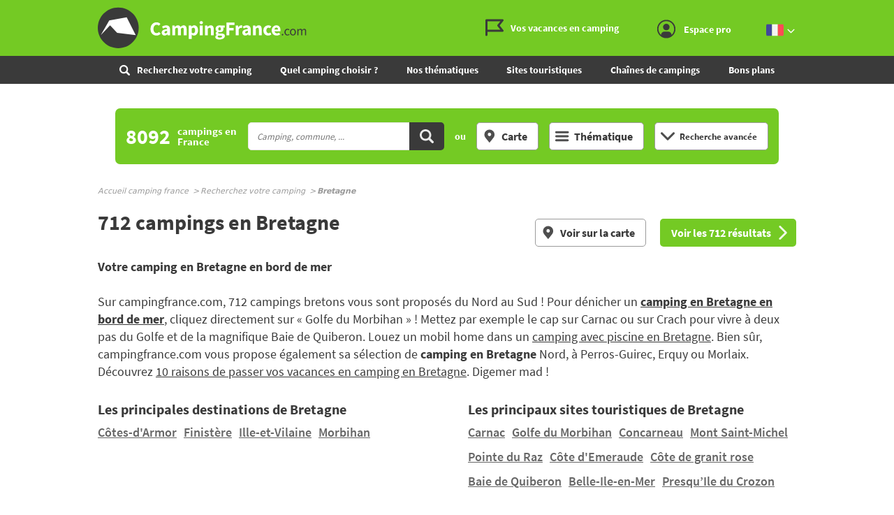

--- FILE ---
content_type: text/html;charset=UTF-8
request_url: https://www.campingfrance.com/recherchez-votre-camping/bretagne/page-33
body_size: 32181
content:
<!DOCTYPE html><html itemscope itemtype="http://schema.org/WebPage" lang="fr"><head>  <script>(function(w,d,s,l,i){w[l]=w[l]||[];w[l].push({'gtm.start':
                    new Date().getTime(),event:'gtm.js'});var f=d.getElementsByTagName(s)[0],
                j=d.createElement(s),dl=l!='dataLayer'?'&l='+l:'';j.async=true;j.src=
                'https://www.googletagmanager.com/gtm.js?id='+i+dl;f.parentNode.insertBefore(j,f);
            })(window,document,'script','dataLayer','GTM-NCWQCLT');</script> <meta charset="utf-8"><meta http-equiv="X-UA-Compatible" content="IE=edge"><meta name="viewport" content="width=device-width, initial-scale=1.0, shrink-to-fit=no"><meta name="referrer" content="origin-when-crossorigin"><meta property="og:url" content="https://www.campingfrance.com/recherchez-votre-camping/bretagne/page-33"><meta property="og:type" content="website"><meta property="og:site_name" content="CampingFrance.com"><title>Camping Bretagne : 712 campings disponibles en Bretagne - Page 33 - CampingFrance.com</title><meta name="description" content="100% des campings en Bretagne. Trouvez votre location ou votre emplacement de camping en Bretagne - Page 33"><link rel="canonical" href="https://www.campingfrance.com/recherchez-votre-camping/bretagne/page-33"><link rel="alternate" href="https://www.campingfrance.com/uk/find-your-campsite/brittany/page-33" hreflang="en"><link rel="alternate" href="https://www.campingfrance.com/recherchez-votre-camping/bretagne/page-33" hreflang="fr"><link rel="alternate" href="https://www.campingfrance.com/nl/zoek-een-camping/bretagne/page-33" hreflang="nl"><link rel="alternate" href="https://www.campingfrance.com/es/busque-su-camping/bretana/page-33" hreflang="es"><link rel="alternate" href="https://www.campingfrance.com/de/suchen-sie-ihren-campingplatz/bretagne/page-33" hreflang="de"><meta property="og:title" content="Camping Bretagne : 712 campings disponibles en Bretagne - Page 33 - CampingFrance.com"><meta property="og:description" content="100% des campings en Bretagne. Trouvez votre location ou votre emplacement de camping en Bretagne - Page 33"> <script async='async' src='https://www.googletagservices.com/tag/js/gpt.js'></script> <script>var googletag = googletag || {};
  googletag.cmd = googletag.cmd || [];</script> <script>googletag.cmd.push(function(){
        // tags
        googletag.pubads().setTargeting('lg', 'frX');
googletag.pubads().setTargeting('type', 'bretagneX');
googletag.pubads().setTargeting('region', 'bretagneX');

      
        //identification du referer
        var adReferrer = document.referrer;
        (adReferrer.indexOf("google")>0) ? dfpReferrer = 'google' : dfpReferrer = 'other';
        googletag.pubads().setTargeting('referer',dfpReferrer);

        //gestion dynamique des pages de test
        var adTest = new URL(document.URL).searchParams.get("adtest");
        googletag.pubads().setTargeting('adtest',adTest);

        // opts & declanchement
        googletag.pubads().enableSingleRequest();
        googletag.pubads().setCentering(true);
        googletag.pubads().collapseEmptyDivs(true);
        googletag.enableServices();
    })</script> <link rel="preload" href="https://www.campingfrance.com/img/ph.png" as="image"><link rel="preload" href="https://www.campingfrance.com/img/empty.jpg" as="image"><link rel="preload" href="https://www.campingfrance.com/fonts/source-sans-pro-bold.woff2" as="font" type="font/woff2" crossorigin><meta name="theme-color" content="#333"><meta name="msapplication-navbutton-color" content="#333"><meta name="apple-mobile-web-app-status-bar-style" content="#333"> <script type="application/ld+json">{ "@context": "http://schema.org",
          "@type": "Organization",
          "name": "CampingFrance.com",
          "url": "https://www.campingfrance.com",
          "logo": "https://www.campingfrance.com/img/logo-campingfrance.png",
          "potentialAction": {
            "@type": "SearchAction",
            "target": "https://www.campingfrance.com/recherchez-votre-camping?q={search_term_string}",
            "query-input": "required name=search_term_string"
          },
          "sameAs": [
            "https://www.facebook.com/CampingFranceOfficiel/",
            "https://plus.google.com/+campingfrance",
            "https://www.youtube.com/user/CampingFrance"
            ]
        }</script> <link rel="icon" href="/img/favicon/favicon-16.png" sizes="16x16" type="image/png"><link rel="icon" href="/img/favicon/favicon-32.png" sizes="32x32" type="image/png"><link rel="icon" href="/img/favicon/favicon-48.png" sizes="48x48" type="image/png"><link rel="icon" href="/img/favicon/favicon-192.png" sizes="192x192" type="image/png"><link rel="apple-touch-icon" href="/apple-touch-icon.png"><link rel="apple-touch-icon" href="/img/favicon/apple-touch-icon-57.png" sizes="57x57"><link rel="apple-touch-icon" href="/img/favicon/apple-touch-icon-72.png" sizes="72x72"><link rel="apple-touch-icon" href="/img/favicon/apple-touch-icon-76.png" sizes="76x76"><link rel="apple-touch-icon" href="/img/favicon/apple-touch-icon-114.png" sizes="114x114"><link rel="apple-touch-icon" href="/img/favicon/apple-touch-icon-120.png" sizes="120x120"><link rel="apple-touch-icon" href="/img/favicon/apple-touch-icon-144.png" sizes="144x144"><link rel="apple-touch-icon" href="/img/favicon/apple-touch-icon-152.png" sizes="152x152"><link rel="apple-touch-icon" href="/img/favicon/apple-touch-icon-180.png" sizes="180x180"><link rel="stylesheet" type="text/css" href="/css/cf.css" media="all"> <script>(function(){/*

 Copyright The Closure Library Authors.
 SPDX-License-Identifier: Apache-2.0
*/
            'use strict';var g=function(a){var b=0;return function(){return b<a.length?{done:!1,value:a[b++]}:{done:!0}}},l=this||self,m=/^[\w+/_-]+[=]{0,2}$/,p=null,q=function(){},r=function(a){var b=typeof a;if("object"==b)if(a){if(a instanceof Array)return"array";if(a instanceof Object)return b;var c=Object.prototype.toString.call(a);if("[object Window]"==c)return"object";if("[object Array]"==c||"number"==typeof a.length&&"undefined"!=typeof a.splice&&"undefined"!=typeof a.propertyIsEnumerable&&!a.propertyIsEnumerable("splice"))return"array";
                if("[object Function]"==c||"undefined"!=typeof a.call&&"undefined"!=typeof a.propertyIsEnumerable&&!a.propertyIsEnumerable("call"))return"function"}else return"null";else if("function"==b&&"undefined"==typeof a.call)return"object";return b},u=function(a,b){function c(){}c.prototype=b.prototype;a.prototype=new c;a.prototype.constructor=a};var v=function(a,b){Object.defineProperty(l,a,{configurable:!1,get:function(){return b},set:q})};var y=function(a,b){this.b=a===w&&b||"";this.a=x},x={},w={};var aa=function(a,b){a.src=b instanceof y&&b.constructor===y&&b.a===x?b.b:"type_error:TrustedResourceUrl";if(null===p)b:{b=l.document;if((b=b.querySelector&&b.querySelector("script[nonce]"))&&(b=b.nonce||b.getAttribute("nonce"))&&m.test(b)){p=b;break b}p=""}b=p;b&&a.setAttribute("nonce",b)};var z=function(){return Math.floor(2147483648*Math.random()).toString(36)+Math.abs(Math.floor(2147483648*Math.random())^+new Date).toString(36)};var A=function(a,b){b=String(b);"application/xhtml+xml"===a.contentType&&(b=b.toLowerCase());return a.createElement(b)},B=function(a){this.a=a||l.document||document};B.prototype.appendChild=function(a,b){a.appendChild(b)};var C=function(a,b,c,d,e,f){try{var k=a.a,h=A(a.a,"SCRIPT");h.async=!0;aa(h,b);k.head.appendChild(h);h.addEventListener("load",function(){e();d&&k.head.removeChild(h)});h.addEventListener("error",function(){0<c?C(a,b,c-1,d,e,f):(d&&k.head.removeChild(h),f())})}catch(n){f()}};var ba=l.atob("aHR0cHM6Ly93d3cuZ3N0YXRpYy5jb20vaW1hZ2VzL2ljb25zL21hdGVyaWFsL3N5c3RlbS8xeC93YXJuaW5nX2FtYmVyXzI0ZHAucG5n"),ca=l.atob("WW91IGFyZSBzZWVpbmcgdGhpcyBtZXNzYWdlIGJlY2F1c2UgYWQgb3Igc2NyaXB0IGJsb2NraW5nIHNvZnR3YXJlIGlzIGludGVyZmVyaW5nIHdpdGggdGhpcyBwYWdlLg=="),da=l.atob("RGlzYWJsZSBhbnkgYWQgb3Igc2NyaXB0IGJsb2NraW5nIHNvZnR3YXJlLCB0aGVuIHJlbG9hZCB0aGlzIHBhZ2Uu"),ea=function(a,b,c){this.b=a;this.f=new B(this.b);this.a=null;this.c=[];this.g=!1;this.i=b;this.h=c},F=function(a){if(a.b.body&&!a.g){var b=
                function(){D(a);l.setTimeout(function(){return E(a,3)},50)};C(a.f,a.i,2,!0,function(){l[a.h]||b()},b);a.g=!0}},D=function(a){for(var b=G(1,5),c=0;c<b;c++){var d=H(a);a.b.body.appendChild(d);a.c.push(d)}b=H(a);b.style.bottom="0";b.style.left="0";b.style.position="fixed";b.style.width=G(100,110).toString()+"%";b.style.zIndex=G(2147483544,2147483644).toString();b.style["background-color"]=I(249,259,242,252,219,229);b.style["box-shadow"]="0 0 12px #888";b.style.color=I(0,10,0,10,0,10);b.style.display=
                "flex";b.style["justify-content"]="center";b.style["font-family"]="Roboto, Arial";c=H(a);c.style.width=G(80,85).toString()+"%";c.style.maxWidth=G(750,775).toString()+"px";c.style.margin="24px";c.style.display="flex";c.style["align-items"]="flex-start";c.style["justify-content"]="center";d=A(a.f.a,"IMG");d.className=z();d.src=ba;d.style.height="24px";d.style.width="24px";d.style["padding-right"]="16px";var e=H(a),f=H(a);f.style["font-weight"]="bold";f.textContent=ca;var k=H(a);k.textContent=da;J(a,
                e,f);J(a,e,k);J(a,c,d);J(a,c,e);J(a,b,c);a.a=b;a.b.body.appendChild(a.a);b=G(1,5);for(c=0;c<b;c++)d=H(a),a.b.body.appendChild(d),a.c.push(d)},J=function(a,b,c){for(var d=G(1,5),e=0;e<d;e++){var f=H(a);b.appendChild(f)}b.appendChild(c);c=G(1,5);for(d=0;d<c;d++)e=H(a),b.appendChild(e)},G=function(a,b){return Math.floor(a+Math.random()*(b-a))},I=function(a,b,c,d,e,f){return"rgb("+G(Math.max(a,0),Math.min(b,255)).toString()+","+G(Math.max(c,0),Math.min(d,255)).toString()+","+G(Math.max(e,0),Math.min(f,
                255)).toString()+")"},H=function(a){a=A(a.f.a,"DIV");a.className=z();return a},E=function(a,b){0>=b||null!=a.a&&0!=a.a.offsetHeight&&0!=a.a.offsetWidth||(fa(a),D(a),l.setTimeout(function(){return E(a,b-1)},50))},fa=function(a){var b=a.c;var c="undefined"!=typeof Symbol&&Symbol.iterator&&b[Symbol.iterator];b=c?c.call(b):{next:g(b)};for(c=b.next();!c.done;c=b.next())(c=c.value)&&c.parentNode&&c.parentNode.removeChild(c);a.c=[];(b=a.a)&&b.parentNode&&b.parentNode.removeChild(b);a.a=null};var ia=function(a,b,c,d,e){var f=ha(c),k=function(n){n.appendChild(f);l.setTimeout(function(){f?(0!==f.offsetHeight&&0!==f.offsetWidth?b():a(),f.parentNode&&f.parentNode.removeChild(f)):a()},d)},h=function(n){document.body?k(document.body):0<n?l.setTimeout(function(){h(n-1)},e):b()};h(3)},ha=function(a){var b=document.createElement("div");b.className=a;b.style.width="1px";b.style.height="1px";b.style.position="absolute";b.style.left="-10000px";b.style.top="-10000px";b.style.zIndex="-10000";return b};var K={},L=null;var M=function(){},N="function"==typeof Uint8Array,O=function(a,b){a.b=null;b||(b=[]);a.j=void 0;a.f=-1;a.a=b;a:{if(b=a.a.length){--b;var c=a.a[b];if(!(null===c||"object"!=typeof c||Array.isArray(c)||N&&c instanceof Uint8Array)){a.g=b-a.f;a.c=c;break a}}a.g=Number.MAX_VALUE}a.i={}},P=[],Q=function(a,b){if(b<a.g){b+=a.f;var c=a.a[b];return c===P?a.a[b]=[]:c}if(a.c)return c=a.c[b],c===P?a.c[b]=[]:c},R=function(a,b,c){a.b||(a.b={});if(!a.b[c]){var d=Q(a,c);d&&(a.b[c]=new b(d))}return a.b[c]};
            M.prototype.h=N?function(){var a=Uint8Array.prototype.toJSON;Uint8Array.prototype.toJSON=function(){var b;void 0===b&&(b=0);if(!L){L={};for(var c="ABCDEFGHIJKLMNOPQRSTUVWXYZabcdefghijklmnopqrstuvwxyz0123456789".split(""),d=["+/=","+/","-_=","-_.","-_"],e=0;5>e;e++){var f=c.concat(d[e].split(""));K[e]=f;for(var k=0;k<f.length;k++){var h=f[k];void 0===L[h]&&(L[h]=k)}}}b=K[b];c=[];for(d=0;d<this.length;d+=3){var n=this[d],t=(e=d+1<this.length)?this[d+1]:0;h=(f=d+2<this.length)?this[d+2]:0;k=n>>2;n=(n&
                3)<<4|t>>4;t=(t&15)<<2|h>>6;h&=63;f||(h=64,e||(t=64));c.push(b[k],b[n],b[t]||"",b[h]||"")}return c.join("")};try{return JSON.stringify(this.a&&this.a,S)}finally{Uint8Array.prototype.toJSON=a}}:function(){return JSON.stringify(this.a&&this.a,S)};var S=function(a,b){return"number"!==typeof b||!isNaN(b)&&Infinity!==b&&-Infinity!==b?b:String(b)};M.prototype.toString=function(){return this.a.toString()};var T=function(a){O(this,a)};u(T,M);var U=function(a){O(this,a)};u(U,M);var ja=function(a,b){this.c=new B(a);var c=R(b,T,5);c=new y(w,Q(c,4)||"");this.b=new ea(a,c,Q(b,4));this.a=b},ka=function(a,b,c,d){b=new T(b?JSON.parse(b):null);b=new y(w,Q(b,4)||"");C(a.c,b,3,!1,c,function(){ia(function(){F(a.b);d(!1)},function(){d(!0)},Q(a.a,2),Q(a.a,3),Q(a.a,1))})};var la=function(a,b){V(a,"internal_api_load_with_sb",function(c,d,e){ka(b,c,d,e)});V(a,"internal_api_sb",function(){F(b.b)})},V=function(a,b,c){a=l.btoa(a+b);v(a,c)},W=function(a,b,c){for(var d=[],e=2;e<arguments.length;++e)d[e-2]=arguments[e];e=l.btoa(a+b);e=l[e];if("function"==r(e))e.apply(null,d);else throw Error("API not exported.");};var X=function(a){O(this,a)};u(X,M);var Y=function(a){this.h=window;this.a=a;this.b=Q(this.a,1);this.f=R(this.a,T,2);this.g=R(this.a,U,3);this.c=!1};Y.prototype.start=function(){ma();var a=new ja(this.h.document,this.g);la(this.b,a);na(this)};
            var ma=function(){var a=function(){if(!l.frames.googlefcPresent)if(document.body){var b=document.createElement("iframe");b.style.display="none";b.style.width="0px";b.style.height="0px";b.style.border="none";b.style.zIndex="-1000";b.style.left="-1000px";b.style.top="-1000px";b.name="googlefcPresent";document.body.appendChild(b)}else l.setTimeout(a,5)};a()},na=function(a){var b=Date.now();W(a.b,"internal_api_load_with_sb",a.f.h(),function(){var c;var d=a.b,e=l[l.btoa(d+"loader_js")];if(e){e=l.atob(e);
                e=parseInt(e,10);d=l.btoa(d+"loader_js").split(".");var f=l;d[0]in f||"undefined"==typeof f.execScript||f.execScript("var "+d[0]);for(;d.length&&(c=d.shift());)d.length?f[c]&&f[c]!==Object.prototype[c]?f=f[c]:f=f[c]={}:f[c]=null;c=Math.abs(b-e);c=1728E5>c?0:c}else c=-1;0!=c&&(W(a.b,"internal_api_sb"),Z(a,Q(a.a,6)))},function(c){Z(a,c?Q(a.a,4):Q(a.a,5))})},Z=function(a,b){a.c||(a.c=!0,a=new l.XMLHttpRequest,a.open("GET",b,!0),a.send())};(function(a,b){l[a]=function(c){for(var d=[],e=0;e<arguments.length;++e)d[e-0]=arguments[e];l[a]=q;b.apply(null,d)}})("__d3lUW8vwsKlB__",function(a){"function"==typeof window.atob&&(a=window.atob(a),a=new X(a?JSON.parse(a):null),(new Y(a)).start())});}).call(this);

        window.__d3lUW8vwsKlB__("[base64]");</script> </head><body style="overflow-anchor: none;"><noscript><iframe src="https://www.googletagmanager.com/ns.html?id=GTM-NCWQCLT" height="0" width="0" style="display:none;visibility:hidden"></iframe></noscript><div id="habillage"> <script>googletag.cmd.push(function() {
      
      googletag.defineSlot('/21802352331/Campingfrance/pagesregionales', [[1,1]], 'habillage').addService(googletag.pubads()).setCollapseEmptyDiv(true);
      googletag.display('habillage'); 
    });</script> </div><div id="ofp"> <script>googletag.cmd.push(function() {
      
      googletag.defineOutOfPageSlot('/21802352331/Campingfrance/pagesregionales', 'ofp').addService(googletag.pubads()).setCollapseEmptyDiv(true);
      googletag.display('ofp'); 
    });</script> </div><div id="cf"><header class="cf-header"><div id="access"> <a rel="nofollow" href="#nav">Aller au menu</a> <a rel="nofollow" href="#cf" accesskey="s">Aller au contenu</a> <a rel="nofollow" href="#search" accesskey="4">Aller à la recherche</a></div><div class="top-header"><div class="wrap-cf"><div class="logo" itemscope="" itemtype="http://schema.org/Organization"> <a href="/" itemprop="url" title="CampingFrance.com"> <svg width="300" height="60"> <use xlink:href="/svg/sprite.svg#svg-logo"></use> </svg> </a></div><div class="top-right"> <a title="menu" class="bt-menu js-open-menu" id="showMenu"> MENU </a><div class="close-nav js-close-menu"> <svg width="25" height="25"> <use xlink:href="/svg/sprite.svg#svg-close"></use> </svg></div><div class="lk-top"> <a href="/vos-vacances-en-camping" title="Les guides camping"> <span class="picto-guides"> <svg class="Icon Icon--guides"> <use xlink:href="/svg/sprite.svg#svg-guides"></use> </svg> </span> <span class="txt"> Vos vacances en camping </span> </a> <a href="/espace-membres/connexion" title="Se connecter" class="js-login-modal" id="showTop"> <span class="picto-login"> <svg class="Icon Icon--user"> <use xlink:href="/svg/sprite.svg#svg-user"></use> </svg> </span> <span class="txt"> Espace pro </span> <span class="js-logged-user"></span> </a></div><div class="bt top-lang"> <a title="Changer de langue" class="activ"> <span class="pic"> <em> <svg width="25" height="25"> <use xlink:href="/svg/sprite.svg#svg-france"></use> </svg> </em> </span> <span class="pic"> <em> <svg width="15" height="10"> <use xlink:href="/svg/sprite.svg#svg-fleche-b"></use> </svg> </em> </span> </a> <span class="others-lang"> <a href="/nl/zoek-een-camping/bretagne/page-33" onclick="this.href = this.href + location.hash" title="Nederlands"> <span class="pic"> <svg width="25" height="25"> <use xlink:href="/svg/sprite.svg#svg-netherlands"></use> </svg> </span> </a> <a href="/uk/find-your-campsite/brittany/page-33" onclick="this.href = this.href + location.hash" title="English"> <span class="pic"> <svg width="25" height="25"> <use xlink:href="/svg/sprite.svg#svg-england"></use> </svg> </span> </a> <a href="/de/suchen-sie-ihren-campingplatz/bretagne/page-33" onclick="this.href = this.href + location.hash" title="Deutsch"> <span class="pic"> <svg width="25" height="25"> <use xlink:href="/svg/sprite.svg#svg-germany"></use> </svg> </span> </a> <a href="/es/busque-su-camping/bretana/page-33" onclick="this.href = this.href + location.hash" title="Español"> <span class="pic"> <svg width="25" height="25"> <use xlink:href="/svg/sprite.svg#svg-spain"></use> </svg> </span> </a> </span></div></div></div></div><nav class="top-nav"><div class="bt top-lang"> <a title="Changer de langue" class="activ"> <span class="pic"> <em> <svg width="25" height="25"> <use xlink:href="/svg/sprite.svg#svg-france"></use> </svg> </em> </span> <span class="pic"> <em> <svg width="15" height="10"> <use xlink:href="/svg/sprite.svg#svg-fleche-b"></use> </svg> </em> </span> </a> <span class="others-lang"> <a href="/nl/zoek-een-camping/bretagne/page-33" onclick="this.href = this.href + location.hash" title="Nederlands"> <span class="pic"> <svg width="25" height="25"> <use xlink:href="/svg/sprite.svg#svg-netherlands"></use> </svg> </span> </a> <a href="/uk/find-your-campsite/brittany/page-33" onclick="this.href = this.href + location.hash" title="English"> <span class="pic"> <svg width="25" height="25"> <use xlink:href="/svg/sprite.svg#svg-england"></use> </svg> </span> </a> <a href="/de/suchen-sie-ihren-campingplatz/bretagne/page-33" onclick="this.href = this.href + location.hash" title="Deutsch"> <span class="pic"> <svg width="25" height="25"> <use xlink:href="/svg/sprite.svg#svg-germany"></use> </svg> </span> </a> <a href="/es/busque-su-camping/bretana/page-33" onclick="this.href = this.href + location.hash" title="Español"> <span class="pic"> <svg width="25" height="25"> <use xlink:href="/svg/sprite.svg#svg-spain"></use> </svg> </span> </a> </span></div><form action="/recherchez-votre-camping" class="nav-search"><fieldset><legend class="title-bloc-cab"> <span class="pic"> <svg width="12" height="12"> <use xlink:href="/svg/sprite.svg#svg-search"></use> </svg> </span> <span class="txt"> Recherchez votre camping </span></legend> <select id="select-mob-state" name="region"><option selected disabled value="" data-url="/recherchez-votre-camping"> Région</option><option value="auvergne-rhone-alpes" data-url="/recherchez-votre-camping/auvergne-rhone-alpes" > Auvergne - Rhône-Alpes</option><option value="bourgogne-franche-comte" data-url="/recherchez-votre-camping/bourgogne-franche-comte" > Bourgogne - Franche-Comté</option><option value="bretagne" data-url="/recherchez-votre-camping/bretagne" > Bretagne</option><option value="centre" data-url="/recherchez-votre-camping/centre" > Centre-Val de Loire</option><option value="corse" data-url="/recherchez-votre-camping/corse" > Corse</option><option value="grand-est" data-url="/recherchez-votre-camping/grand-est" > Grand Est</option><option value="hauts-de-france" data-url="/recherchez-votre-camping/hauts-de-france" > Hauts-de-France</option><option value="ile-de-france" data-url="/recherchez-votre-camping/ile-de-france" > Ile-de-France</option><option value="normandie" data-url="/recherchez-votre-camping/normandie" > Normandie</option><option value="nouvelle-aquitaine" data-url="/recherchez-votre-camping/nouvelle-aquitaine" > Nouvelle-Aquitaine</option><option value="occitanie" data-url="/recherchez-votre-camping/occitanie" > Occitanie</option><option value="pays-de-la-loire" data-url="/recherchez-votre-camping/pays-de-la-loire" > Pays de la Loire</option><option value="provence-alpes-cote-dazur" data-url="/recherchez-votre-camping/provence-alpes-cote-dazur" > Provence-Alpes-Côte d'Azur</option> </select><select id="select-mob-county" name="dpt"><option selected disabled value="" data-url="/recherchez-votre-camping"> Département</option><option value="ain" data-url="/recherchez-votre-camping/auvergne-rhone-alpes/ain" data-state="auvergne-rhone-alpes" > Ain</option><option value="aisne" data-url="/recherchez-votre-camping/hauts-de-france/aisne" data-state="hauts-de-france" > Aisne</option><option value="allier" data-url="/recherchez-votre-camping/auvergne-rhone-alpes/allier" data-state="auvergne-rhone-alpes" > Allier</option><option value="alpes-de-haute-provence" data-url="/recherchez-votre-camping/provence-alpes-cote-dazur/alpes-de-haute-provence" data-state="provence-alpes-cote-dazur" > Alpes-de-Haute-Provence</option><option value="alpes-maritimes" data-url="/recherchez-votre-camping/provence-alpes-cote-dazur/alpes-maritimes" data-state="provence-alpes-cote-dazur" > Alpes-Maritimes</option><option value="ardeche" data-url="/recherchez-votre-camping/auvergne-rhone-alpes/ardeche" data-state="auvergne-rhone-alpes" > Ardèche</option><option value="ardennes" data-url="/recherchez-votre-camping/grand-est/ardennes" data-state="grand-est" > Ardennes</option><option value="ariege" data-url="/recherchez-votre-camping/occitanie/ariege" data-state="occitanie" > Ariège</option><option value="aube" data-url="/recherchez-votre-camping/grand-est/aube" data-state="grand-est" > Aube</option><option value="aude" data-url="/recherchez-votre-camping/occitanie/aude" data-state="occitanie" > Aude</option><option value="aveyron" data-url="/recherchez-votre-camping/occitanie/aveyron" data-state="occitanie" > Aveyron</option><option value="bas-rhin" data-url="/recherchez-votre-camping/grand-est/bas-rhin" data-state="grand-est" > Bas-Rhin</option><option value="bouches-du-rhone" data-url="/recherchez-votre-camping/provence-alpes-cote-dazur/bouches-du-rhone" data-state="provence-alpes-cote-dazur" > Bouches-du-Rhône</option><option value="calvados" data-url="/recherchez-votre-camping/normandie/calvados" data-state="normandie" > Calvados</option><option value="cantal" data-url="/recherchez-votre-camping/auvergne-rhone-alpes/cantal" data-state="auvergne-rhone-alpes" > Cantal</option><option value="charente" data-url="/recherchez-votre-camping/nouvelle-aquitaine/charente" data-state="nouvelle-aquitaine" > Charente</option><option value="charente-maritime" data-url="/recherchez-votre-camping/nouvelle-aquitaine/charente-maritime" data-state="nouvelle-aquitaine" > Charente-Maritime</option><option value="cher" data-url="/recherchez-votre-camping/centre/cher" data-state="centre" > Cher</option><option value="correze" data-url="/recherchez-votre-camping/nouvelle-aquitaine/correze" data-state="nouvelle-aquitaine" > Corrèze</option><option value="corse-sud" data-url="/recherchez-votre-camping/corse/corse-sud" data-state="corse" > Corse Sud</option><option value="cote-dor" data-url="/recherchez-votre-camping/bourgogne-franche-comte/cote-dor" data-state="bourgogne-franche-comte" > Côte-d'Or</option><option value="cotes-darmor" data-url="/recherchez-votre-camping/bretagne/cotes-darmor" data-state="bretagne" > Côtes-d'Armor</option><option value="creuse" data-url="/recherchez-votre-camping/nouvelle-aquitaine/creuse" data-state="nouvelle-aquitaine" > Creuse</option><option value="deux-sevres" data-url="/recherchez-votre-camping/nouvelle-aquitaine/deux-sevres" data-state="nouvelle-aquitaine" > Deux-Sévres</option><option value="dordogne" data-url="/recherchez-votre-camping/nouvelle-aquitaine/dordogne" data-state="nouvelle-aquitaine" > Dordogne</option><option value="doubs" data-url="/recherchez-votre-camping/bourgogne-franche-comte/doubs" data-state="bourgogne-franche-comte" > Doubs</option><option value="drome" data-url="/recherchez-votre-camping/auvergne-rhone-alpes/drome" data-state="auvergne-rhone-alpes" > Drôme</option><option value="essonne" data-url="/recherchez-votre-camping/ile-de-france/essonne" data-state="ile-de-france" > Essonne</option><option value="eure" data-url="/recherchez-votre-camping/normandie/eure" data-state="normandie" > Eure</option><option value="eure-et-loir" data-url="/recherchez-votre-camping/centre/eure-et-loir" data-state="centre" > Eure-et-Loir</option><option value="finistere" data-url="/recherchez-votre-camping/bretagne/finistere" data-state="bretagne" > Finistère</option><option value="gard" data-url="/recherchez-votre-camping/occitanie/gard" data-state="occitanie" > Gard</option><option value="gers" data-url="/recherchez-votre-camping/occitanie/gers" data-state="occitanie" > Gers</option><option value="gironde" data-url="/recherchez-votre-camping/nouvelle-aquitaine/gironde" data-state="nouvelle-aquitaine" > Gironde</option><option value="haut-rhin" data-url="/recherchez-votre-camping/grand-est/haut-rhin" data-state="grand-est" > Haut-Rhin</option><option value="haute-corse" data-url="/recherchez-votre-camping/corse/haute-corse" data-state="corse" > Haute Corse</option><option value="haute-garonne" data-url="/recherchez-votre-camping/occitanie/haute-garonne" data-state="occitanie" > Haute-Garonne</option><option value="haute-loire" data-url="/recherchez-votre-camping/auvergne-rhone-alpes/haute-loire" data-state="auvergne-rhone-alpes" > Haute-Loire</option><option value="haute-marne" data-url="/recherchez-votre-camping/grand-est/haute-marne" data-state="grand-est" > Haute-Marne</option><option value="haute-saone" data-url="/recherchez-votre-camping/bourgogne-franche-comte/haute-saone" data-state="bourgogne-franche-comte" > Haute-Saône</option><option value="haute-savoie" data-url="/recherchez-votre-camping/auvergne-rhone-alpes/haute-savoie" data-state="auvergne-rhone-alpes" > Haute-Savoie</option><option value="haute-vienne" data-url="/recherchez-votre-camping/nouvelle-aquitaine/haute-vienne" data-state="nouvelle-aquitaine" > Haute-Vienne</option><option value="hautes-alpes" data-url="/recherchez-votre-camping/provence-alpes-cote-dazur/hautes-alpes" data-state="provence-alpes-cote-dazur" > Hautes-Alpes</option><option value="hautes-pyrenees" data-url="/recherchez-votre-camping/occitanie/hautes-pyrenees" data-state="occitanie" > Hautes-Pyrénées</option><option value="hauts-de-seine" data-url="/recherchez-votre-camping/ile-de-france/hauts-de-seine" data-state="ile-de-france" > Hauts-de-Seine</option><option value="herault" data-url="/recherchez-votre-camping/occitanie/herault" data-state="occitanie" > Hérault</option><option value="ille-et-vilaine" data-url="/recherchez-votre-camping/bretagne/ille-et-vilaine" data-state="bretagne" > Ille-et-Vilaine</option><option value="indre" data-url="/recherchez-votre-camping/centre/indre" data-state="centre" > Indre</option><option value="indre-et-loire" data-url="/recherchez-votre-camping/centre/indre-et-loire" data-state="centre" > Indre-et-Loire</option><option value="isere" data-url="/recherchez-votre-camping/auvergne-rhone-alpes/isere" data-state="auvergne-rhone-alpes" > Isère</option><option value="jura" data-url="/recherchez-votre-camping/bourgogne-franche-comte/jura" data-state="bourgogne-franche-comte" > Jura</option><option value="landes" data-url="/recherchez-votre-camping/nouvelle-aquitaine/landes" data-state="nouvelle-aquitaine" > Landes</option><option value="loir-et-cher" data-url="/recherchez-votre-camping/centre/loir-et-cher" data-state="centre" > Loir-et-Cher</option><option value="loire" data-url="/recherchez-votre-camping/auvergne-rhone-alpes/loire" data-state="auvergne-rhone-alpes" > Loire</option><option value="loire-atlantique" data-url="/recherchez-votre-camping/pays-de-la-loire/loire-atlantique" data-state="pays-de-la-loire" > Loire-Atlantique</option><option value="loiret" data-url="/recherchez-votre-camping/centre/loiret" data-state="centre" > Loiret</option><option value="lot" data-url="/recherchez-votre-camping/occitanie/lot" data-state="occitanie" > Lot</option><option value="lot-et-garonne" data-url="/recherchez-votre-camping/nouvelle-aquitaine/lot-et-garonne" data-state="nouvelle-aquitaine" > Lot-et-Garonne</option><option value="lozere" data-url="/recherchez-votre-camping/occitanie/lozere" data-state="occitanie" > Lozère</option><option value="maine-et-loire" data-url="/recherchez-votre-camping/pays-de-la-loire/maine-et-loire" data-state="pays-de-la-loire" > Maine-et-Loire</option><option value="manche" data-url="/recherchez-votre-camping/normandie/manche" data-state="normandie" > Manche</option><option value="marne" data-url="/recherchez-votre-camping/grand-est/marne" data-state="grand-est" > Marne</option><option value="mayenne" data-url="/recherchez-votre-camping/pays-de-la-loire/mayenne" data-state="pays-de-la-loire" > Mayenne</option><option value="meurthe-et-moselle" data-url="/recherchez-votre-camping/grand-est/meurthe-et-moselle" data-state="grand-est" > Meurthe-et-Moselle</option><option value="meuse" data-url="/recherchez-votre-camping/grand-est/meuse" data-state="grand-est" > Meuse</option><option value="morbihan" data-url="/recherchez-votre-camping/bretagne/morbihan" data-state="bretagne" > Morbihan</option><option value="moselle" data-url="/recherchez-votre-camping/grand-est/moselle" data-state="grand-est" > Moselle</option><option value="nievre" data-url="/recherchez-votre-camping/bourgogne-franche-comte/nievre" data-state="bourgogne-franche-comte" > Nièvre</option><option value="nord" data-url="/recherchez-votre-camping/hauts-de-france/nord" data-state="hauts-de-france" > Nord</option><option value="oise" data-url="/recherchez-votre-camping/hauts-de-france/oise" data-state="hauts-de-france" > Oise</option><option value="orne" data-url="/recherchez-votre-camping/normandie/orne" data-state="normandie" > Orne</option><option value="ville-de-paris" data-url="/recherchez-votre-camping/ile-de-france/ville-de-paris" data-state="ile-de-france" > Ville de Paris</option><option value="pas-de-calais" data-url="/recherchez-votre-camping/hauts-de-france/pas-de-calais" data-state="hauts-de-france" > Pas-de-Calais</option><option value="puy-de-dome" data-url="/recherchez-votre-camping/auvergne-rhone-alpes/puy-de-dome" data-state="auvergne-rhone-alpes" > Puy-de-Dôme</option><option value="pyrenees-atlantiques" data-url="/recherchez-votre-camping/nouvelle-aquitaine/pyrenees-atlantiques" data-state="nouvelle-aquitaine" > Pyrénées-Atlantiques</option><option value="pyrenees-orientales" data-url="/recherchez-votre-camping/occitanie/pyrenees-orientales" data-state="occitanie" > Pyrénées-Orientales</option><option value="rhone" data-url="/recherchez-votre-camping/auvergne-rhone-alpes/rhone" data-state="auvergne-rhone-alpes" > Rhône</option><option value="saone-et-loire" data-url="/recherchez-votre-camping/bourgogne-franche-comte/saone-et-loire" data-state="bourgogne-franche-comte" > Saône-et-Loire</option><option value="sarthe" data-url="/recherchez-votre-camping/pays-de-la-loire/sarthe" data-state="pays-de-la-loire" > Sarthe</option><option value="savoie" data-url="/recherchez-votre-camping/auvergne-rhone-alpes/savoie" data-state="auvergne-rhone-alpes" > Savoie</option><option value="seine-et-marne" data-url="/recherchez-votre-camping/ile-de-france/seine-et-marne" data-state="ile-de-france" > Seine-et-Marne</option><option value="seine-maritime" data-url="/recherchez-votre-camping/normandie/seine-maritime" data-state="normandie" > Seine-Maritime</option><option value="seine-saint-denis" data-url="/recherchez-votre-camping/ile-de-france/seine-saint-denis" data-state="ile-de-france" > Seine-Saint-Denis</option><option value="somme" data-url="/recherchez-votre-camping/hauts-de-france/somme" data-state="hauts-de-france" > Somme</option><option value="tarn" data-url="/recherchez-votre-camping/occitanie/tarn" data-state="occitanie" > Tarn</option><option value="tarn-et-garonne" data-url="/recherchez-votre-camping/occitanie/tarn-et-garonne" data-state="occitanie" > Tarn-et-Garonne</option><option value="territoire-de-belfort" data-url="/recherchez-votre-camping/bourgogne-franche-comte/territoire-de-belfort" data-state="bourgogne-franche-comte" > Territoire de Belfort</option><option value="val-de-marne" data-url="/recherchez-votre-camping/ile-de-france/val-de-marne" data-state="ile-de-france" > Val-de-Marne</option><option value="val-doise" data-url="/recherchez-votre-camping/ile-de-france/val-doise" data-state="ile-de-france" > Val-d'Oise</option><option value="var" data-url="/recherchez-votre-camping/provence-alpes-cote-dazur/var" data-state="provence-alpes-cote-dazur" > Var</option><option value="vaucluse" data-url="/recherchez-votre-camping/provence-alpes-cote-dazur/vaucluse" data-state="provence-alpes-cote-dazur" > Vaucluse</option><option value="vendee" data-url="/recherchez-votre-camping/pays-de-la-loire/vendee" data-state="pays-de-la-loire" > Vendée</option><option value="vienne" data-url="/recherchez-votre-camping/nouvelle-aquitaine/vienne" data-state="nouvelle-aquitaine" > Vienne</option><option value="vosges" data-url="/recherchez-votre-camping/grand-est/vosges" data-state="grand-est" > Vosges</option><option value="yonne" data-url="/recherchez-votre-camping/bourgogne-franche-comte/yonne" data-state="bourgogne-franche-comte" > Yonne</option><option value="yvelines" data-url="/recherchez-votre-camping/ile-de-france/yvelines" data-state="ile-de-france" > Yvelines</option> </select> <button type="submit" class="bt-round jaune"> <span class="txt">Lancer la recherche</span> <span class="pic-arrow"> <svg width="10" height="12"> <use xlink:href="/svg/sprite.svg#svg-fleche-d"></use> </svg> </span> </button></fieldset></form><ul class="wrap-cf"><li class="item-search"> <a href="" title="Recherchez votre camping" class="js-display-block js-display-block-scrolling" data-target="js-search-camping"> <span class="pic"> <svg width="15" height="15"> <use xlink:href="/svg/sprite.svg#svg-search"></use> </svg> </span> <span class="txt">Recherchez votre camping</span> </a></li><li> <a href="/quel-camping-choisir" title="Quel camping choisir ?"> Quel camping choisir ? </a></li><li> <a href="/nos-thematiques" title="Nos thématiques"> Nos thématiques </a></li><li> <a href="/sites-touristiques" title="Sites touristiques"> Sites touristiques </a></li><li> <a href="/nos-thematiques#hl_thema_chaine" title="Chaînes de campings"> Chaînes de campings </a></li><li> <a href="/nos-bons-plans" title="Bons plans"> Bons plans </a></li></ul></nav></header><div class="cf-promo megaban"><div id="banner_atf"> <script>googletag.cmd.push(function() {
      var banner_mapping = googletag.sizeMapping().addSize([0,0], [[320,50]]).addSize([1024,600], [[1000,200],[1000,90],[728,90]]).addSize([1023,599], [[728,90],[320,50]]).addSize([800,480], [[728,90],[320,50]]).build();
      googletag.defineSlot('/21802352331/Campingfrance/pagesregionales', [[1000,200],[1000,90],[728,90],[320,50]], 'banner_atf').defineSizeMapping(banner_mapping).addService(googletag.pubads()).setTargeting('pos', 'atf').setCollapseEmptyDiv(true);
      googletag.display('banner_atf'); 
    });</script> </div></div><main class="wrap-cf cf-results js-search" data-filter-init="state=bretagne&region_i18n=bretagne"><div class="SearchBar search-bar with-thema"><div class="SearchBar-bar"><h1 class="SearchBar-title">8092 <span>campings <em>en France</em></span></h1><form class="SearchBar-form form-camp" action="/recherchez-votre-camping"> <input class="srch-camp" type="text" id="js-inp-q" name="q" autocomplete="off" placeholder="Camping, commune, ..."> <button class="Button Button--black" type="submit"> <svg class="Icon Icon--search"> <use xlink:href="/svg/sprite.svg#svg-search"></use> </svg> <span class="is-hidden"> Rechercher un camping </span> </button></form> <span class="SearchBar-sep">ou</span><p class="SearchBar-cta"> <a class="Button Button--white bt-nav js-display-block" data-target="js-search-camping"> <svg class="Icon Icon--gps"> <use xlink:href="/svg/sprite.svg#svg-gps"></use> </svg> Carte </a></p><p class="SearchBar-cta"> <a class="Button Button--white bt-nav js-display-block" data-target="js-show-thematics"> <svg class="Icon Icon--menu"> <use xlink:href="/svg/sprite.svg#svg-menu"></use> </svg> Thématique </a></p><p class="SearchBar-cta"> <a class="Button Button--white advanced-search-btn js-display-block" data-target="js-show-advanced-search"> <svg class="Icon Icon--fleche mq--onlyDesktop"> <use xlink:href="/svg/sprite.svg#svg-fleche-b"></use> </svg> <svg class="Icon Icon--filters mq--onlyPhone"> <use xlink:href="/svg/sprite.svg#svg-filters"></use> </svg> <span class="mq--onlyDesktop"> Recherche avancée </span> </a></p></div><div class="SearchBar-drawer autocomplete-layer" id="js-autocomplete"><div class="SearchBar-overflow"><div class="SearchBar-drawerTitle"> Résultats proposés d’après votre saisie</div><div class="SearchBar-grid"><div class="SearchBar-col" id="js-autocomplete-campsites"><div class="SearchBar-subTitle">Campings</div></div><div class="SearchBar-col" id="js-autocomplete-cities"><div class="SearchBar-subTitle">Villes</div></div><div class="SearchBar-col" id="js-autocomplete-divisions"><div class="SearchBar-subTitle">Destinations</div></div></div></div></div><div class="SearchBar-drawer nav-search-map js-display-block-target" id="js-search-camping"><div class="SearchBar-overflow"><div class="SearchBar-drawerTitle"> <strong> Recherchez parmi nos <strong>8092</strong> campings </strong> <br /> sur la carte ou choisissez une région dans la liste :</div><div class="SearchBar-grid"><div class="SearchBar-col SearchBar-col--6 bloc-map"><div class="SearchBar-map"> <svg id="france" xmlns="http://www.w3.org/2000/svg" viewBox="0 0 596 670"> <a xmlns:xlink="http://www.w3.org/1999/xlink" xlink:href="#" class="js-region-link" data-region="FR.94" title="Corse"> <polygon id="Reg7" fill="currentColor" stroke="#fff" stroke-width="1" points="569.4,566.9 567.4,556.7 564.2,555.5 561.6,557.799 562.1,577.299 552.4,575.799 548.5,581.299 536.4,586.101 535.5,589.299 532.3,589.601 529.9,592.799 530.2,596.7 525.8,602.3 525.2,605.5 528.1,604.4 532.4,609.101 526.5,613.3 527.7,619.5 536.6,624.5 533.6,626.3 530.3,635.7 538.4,632.8 539.5,639.3 536.5,647.2 547.1,649.3 541.6,653 541.4,656.4 546.8,661.3 559.4,665.101 560.8,668.3 564.1,669.7 570.7,653.101 567,652.8 570,650.5 572.3,644.4 571.5,634.7 571.5,627.8 577.6,614.4 573.3,585.2 568.8,578.9"/> </a> <a xmlns:xlink="http://www.w3.org/1999/xlink" xlink:href="#" class="js-region-link" data-region="FR.84" title="Auvergne Rhône-Alpes"> <path id="Reg3" fill="currentColor" stroke="#fff" stroke-width="1" d="M341.6,304.3l-2.5,2.1l1.9,6l-1.9,2.7l-9.8,1.101 l-3.899,6.699l1.199,4.4c2.801,1.8,5.602,3.6,8.301,5.5l4.1,9.301l-0.6,4.6l2.6,7.6l-10.5,9.7l5,6.2l1.4,6.199l-2,2.801 l2.199,15.6l-7-2.3l-0.699,3.899l-8.5,10.701l2,2.5L320.3,411.8l-0.3,3.801l-3.5,1.299l1.701,3.701L314.5,422.8l1.1,6.1 l4.301,6.801l-2,6.4l3.699,5.6l5.801-3.6l7.1,1.799l4.3-5.5l3.401-10.1l5.299-4.8l5.9,4.5l1.399,4.7l2.7,1.8l-0.6,3.399 l2.899,5.701l7.8-17.801l2,2.5l8.7-7.5l2.5,1.9l1.7,6.4l7.201,1.399l0.199-3.2l3.199,0.301l10.102,8.6l2.299,10.199l7.9,16 L422.1,470l7.9-4.899l0.2,3.5l2.8-2.5h3.1l6.801,3.799l-0.101-4.1l6.5,0.801l4,4.799l9.8-4.399l2.7,1.601l2.8-2.5l0.5,6.5 l10.5,0.899l0.101,3.2l5.899,2.601l4.801-5.401l2.6-0.099l1.1-0.2l0.2-5.301l-11.2-6.4l-1.699-3l3.699-5.699l4.601,1.6l2.8-2.8 l-3.3-2.5l2.8-7.601l6.4-0.399l0.399-3.8l1.101-3.4l6.199-1.4l1-3.199l14.2-4.301l3.4,1.301l0.399-6.6l-4.899-3.5l-1.9-4.701 l1.7-4.299l8.7,3.899l2.3-2.2l6.8-1.3v-0.101l21.7-9.299l2.2-4.101l-1.3-2.899l3.1-5.801l-8.2-5.8l-2.5-6.101l0.8-3.5l-6.3-2.6 l-3.2-3l-0.5-3.6l0.101-0.1L553,352l1.1-3.5l-3.8-5.101l-8.7-8.299l2.5-6.9L540,322.1l0.6-3.2l-3.8-0.8l-9.5,0.7l-5.7,4.7 l-3.8-1.601l-3.2,6.5l2.7,3.4l-7.8,6.1l-7.9,1v-0.1l0.601-5.6l6.5-4l1.2-7.801L506,319.2l-5.3,7.3l-6.101,3.7l-4.399,0.1l-0.4-3 l-3.8-1.8l-4.5,4.8l-3.3,0.2v-3.4h-3.3l-4.801-8.7H470l-5.4-3.6l-6,1.4l-6.6-1.7l-6.6,23.5l-6.4-8.601L437.2,332l-2.8-1.8 L431.8,332.1l-2.399-2L426.8,332.2l-0.399,3.4l-6.4,4.299l-2.299-2.399l-9,1.7l-5.801-3.6v-3.4l4.199-5.2l0.5-6.2l-1.8-2.7 l-8.8-3.3l-7.6-15.1l-6.699,6.699l-4.801-4.1l-3.199,1.9L367.5,304l-6.5-7.1h-4.5l-5.4,4.2L341.6,304.3z"/> </a> <a xmlns:xlink="http://www.w3.org/1999/xlink" xlink:href="" class="js-region-link" data-region="FR.44" title="Alsace Champagne Ardenne Lorraine"> <polygon id="Reg1" fill="currentColor" stroke="#fff" stroke-width="1" points="502.3,105.4 497.3,109.3 494.2,109.4 488.4,106.8 484.4,103.5 476.7,103.5 475.3,106.6 469,107.4 465.1,99.3 461.6,99.6 461.6,96.1 454.8,94.4 447.2,87.7 440.6,87.9 441.6,80.6 438.4,74.2 438.4,69.6 441.4,63.8 438.4,62.1 433.7,66.9 431.8,74.1 422,78.5 416,76.6 412.8,77.3 413.699,83.7 412.199,87.6 413.699,91.1 408.1,99.2 405,99.5 405.3,115.6 404.3,118.7 398.199,116.6 389.3,121.1 387.9,124.1 391.5,133.2 385.4,135.7 387.199,138.4 386.199,141.5 389,142.9 380.5,154.3 379.9,156.6 377.1,159.1 381,168.4 383.9,170.3 380.5,175.9 377.199,176.7 377.699,186.3 381.8,188 386.8,194.2 389.6,203.5 391.8,201 395.9,205.7 401.5,218 415.6,216.2 418.9,217.7 421.4,215.5 428.3,214.5 433.6,210.1 437.9,210.7 437.9,210.6 441.8,211.4 442.4,214.5 445.4,215.6 445,218.8 448.3,219.1 450.3,221.7 451.4,225.1 448.3,227.8 450.9,233.2 461.2,235.5 464.6,237.2 464.6,240.4 470,238.3 471.3,235.5 478.7,231.1 481.2,233.1 484.6,232 485,222.6 487.3,219.9 490.5,220.3 493.1,216.7 492.8,215.1 501.9,208.6 509.8,213.4 516.1,211.6 521.6,215.7 527.4,213.2 536.8,220.6 537.9,219.9 546.4,225.5 546.9,235.7 550.1,235.5 552.4,241.4 555.4,242 554.5,245.4 563,245.4 566,244.3 566.6,240.9 569.8,240.7 570,237.2 572.5,235 569.3,226.3 572.3,209 570.1,197.4 576.8,181.7 578.5,164.1 590.2,148.8 594.6,136.8 585.1,133.4 568.5,132.8 559.1,124.4 552.1,129.1 544.3,127.7 541.4,129.1 538.9,124.7 535.5,123.1 532.4,124.9 532.1,128.2 529,127.4 520,117.1 518.1,110.6 514.7,108.3"/> </a> <a xmlns:xlink="http://www.w3.org/1999/xlink" xlink:href="#" class="js-region-link" data-region="FR.32" title="Nord-Pas-de-Calais Picardie"> <polygon id="Reg10" fill="currentColor" stroke="#fff" stroke-width="1" points="334.6,1 316.3,5.6 300.899,10.4 294.399,16 294.399,36.2 297.701,40.1 294.6,38.2 293.8,44.8 294.3,49.1 296.899,50.9 292.701,52.5 292.3,55.9 295.701,62.1 292.6,60.4 285.3,70.4 299.399,82.4 303.201,91.9 299.8,97.1 301.399,107 299.8,116 303.8,125.4 299.3,128.3 301.1,131.9 307.399,133.2 314.5,131.1 324.8,133.6 327.3,131.8 339.5,138.9 347.201,140.1 349.5,137.6 352.3,139.4 361.4,136.1 364.4,136.9 366.3,139.7 365.6,142.9 370,147.6 380.5,154.3 389,142.9 386.201,141.5 387.201,138.4 385.4,135.7 391.5,133.2 387.9,124.1 389.3,121.1 398.201,116.6 404.3,118.7 405.3,115.6 405,99.5 408.1,99.2 413.701,91.1 412.201,87.6 413.701,83.7 412.8,77.3 412.4,77.3 408.3,76 412,68.9 408.6,63 410.9,55.7 407.8,56.4 403.201,50.9 396.4,52.1 390.3,50.7 387.8,52.9 385.4,42.7 379.3,41.2 378,38.2 374.8,40.6 371.201,39.4 367.8,29.9 368.3,26.5 363.9,21.6 357.3,22.1 351.1,26.4 347.8,25 344.6,19.1 340.9,19.1 339.4,16.1 340.6,9.7 337.701,2.9"/> </a> <a xmlns:xlink="http://www.w3.org/1999/xlink" xlink:href="#" class="js-region-link" data-region="FR.11" title="Île-de-France"> <polygon id="Reg9" fill="currentColor" stroke="#fff" stroke-width="1" points="327.3,131.8 324.8,133.6 314.5,131.1 307.4,133.2 301.1,131.9 299.3,128.3 294.9,138.9 290.6,138.9 287.9,141.7 289.9,148.3 294.1,155.7 294.6,167.9 301.5,174 302.9,180.3 305.4,182.7 308.9,182 312.1,193.9 319.9,193 322,189.9 323.699,192.8 326.8,190.9 331,191.5 331.8,195 336.5,199.8 335.9,202.8 332.9,204.5 343.199,205.3 355.8,202.3 360.199,196.3 360.4,189.8 377.699,186.3 377.199,176.7 380.5,175.9 383.9,170.3 381,168.4 377.1,159.1 379.9,156.6 380.5,154.3 370,147.6 365.6,142.9 366.3,139.7 364.4,136.9 361.4,136.1 352.3,139.4 349.5,137.6 347.199,140.1 339.5,138.9"/> </a> <a xmlns:xlink="http://www.w3.org/1999/xlink" xlink:href="#" class="js-region-link" data-region="FR.27" title="Bourgogne Franche-Comté"> <polygon id="Reg4" fill="currentColor" stroke="#fff" stroke-width="1" points="421.4,215.5 418.9,217.7 415.6,216.2 401.5,218 395.9,205.7 391.799,201 389.6,203.5 386.799,194.2 381.799,188 377.7,186.3 360.4,189.8 360.2,196.3 355.799,202.3 363.299,210.8 363.799,217.2 358.6,222.7 359.799,226 358,228.7 352.1,232.4 355.5,235.6 358,243.4 354.799,244.1 353.1,246.8 355.299,254.1 353.4,260.6 356.5,263 360,271.5 360.299,278.1 362.799,280.3 362.5,286.9 361,296.9 367.5,304 374.7,304.2 377.9,302.3 382.7,306.399 389.4,299.7 397,314.8 405.799,318.1 407.6,320.8 407.1,327 402.9,332.2 402.9,335.601 408.7,339.2 417.7,337.5 420,339.899 426.4,335.601 426.8,332.2 429.4,330.1 431.8,332.1 434.4,330.2 437.2,332 439,329.399 445.4,338 452,314.5 458.6,316.2 464.6,314.8 470,318.399 470.1,318.399 474.9,327.1 478.2,327.1 478.2,330.5 481.5,330.3 486,325.5 489.8,327.3 490.2,330.3 494.6,330.2 500.7,326.5 506,319.2 505.8,319.1 509.8,305.5 523,293.4 522.1,282.5 531.7,275.8 544.9,259.6 544.6,256.4 547.2,254 542.4,250 543.5,246.7 547.7,241.9 552.1,241.3 552.4,241.4 550.1,235.5 546.9,235.7 546.4,225.5 537.9,219.9 536.8,220.6 527.4,213.2 521.6,215.7 516.1,211.6 509.8,213.4 501.9,208.6 492.8,215.1 493.1,216.7 490.5,220.3 487.3,219.9 485,222.6 484.6,232 481.2,233.1 478.7,231.1 471.3,235.5 470,238.3 473.1,236.4 470,238.3 464.6,240.4 464.6,237.2 461.2,235.5 450.9,233.2 448.3,227.8 451.4,225.1 450.3,221.7 448.3,219.1 445,218.8 445.4,215.6 442.4,214.5 441.8,211.4 437.9,210.6 437.9,210.7 433.6,210.1 428.3,214.5"/> </a> <a xmlns:xlink="http://www.w3.org/1999/xlink" xlink:href="#" class="js-region-link" data-region="FR.24" title="Centre Val de Loire"> <polygon id="Reg6" fill="currentColor" stroke="#fff" stroke-width="1" points="343.2,205.3 332.9,204.5 335.9,202.8 336.5,199.8 331.801,195 331,191.5 326.801,190.9 323.7,192.8 322,189.9 319.9,193 312.1,193.9 308.9,182 305.4,182.7 302.9,180.3 301.5,174 294.6,167.9 294.1,155.7 289.9,148.3 283.2,156.1 283.5,159.2 276.8,160.7 273.6,158.9 267.6,162.5 260.9,163.7 258.2,166.6 258.4,170.2 263.7,175.1 263.5,180.2 264.1,185.3 255.6,191.1 256.8,199.5 256.9,199.5 259.2,203.8 258.7,205.8 258.7,205.9 256.4,208.2 258.4,210.7 258.8,216.9 251.8,228.9 248.2,230 247.5,234 238.9,239 235.8,238.7 236.3,242.4 229.5,239.5 228.6,242.2 226.7,252.6 220.3,269.8 220.3,269.9 226.4,273.5 226.7,277.1 230,276.8 231.5,283.6 234.6,285.2 245.9,284.7 244.2,281.5 250.3,284.8 250.5,288.3 260.9,303 259.9,309.5 265.2,314.4 268.4,314.4 271.4,320.5 274.2,321.9 272.4,325.1 275.4,326.3 281.9,325.1 283.8,327.8 286.9,324.6 299.801,323.4 301.9,320.6 316.801,323.6 319.9,322.7 325.4,322.9 329.301,316.2 339.1,315.1 341,312.4 339.1,306.4 341.6,304.3 351.1,301.1 356.5,296.9 361,296.9 362.5,286.9 362.801,280.3 360.301,278.1 360,271.5 356.5,263 353.4,260.6 355.301,254.1 353.1,246.8 354.801,244.1 358,243.4 355.5,235.6 352.1,232.4 358,228.7 359.801,226 358.6,222.7 363.801,217.2 363.301,210.8 355.801,202.3"/> </a> <a xmlns:xlink="http://www.w3.org/1999/xlink" xlink:href="#" class="js-region-link" data-region="FR.28" title="Nord-Pas-de-Calais Picardie"> <polygon id="Reg15" fill="currentColor" stroke="#fff" stroke-width="1" points="177.5,114 171.5,116.6 164.3,104.8 167.1,96 165.9,92.9 158.6,92.1 155.8,94.1 148.5,94.6 135.7,89.4 135.5,92.6 139.2,94.6 139.8,100.1 137.6,102.4 140.5,113.8 150,124.1 148.5,135.4 150.7,138.6 150.1,145.3 147.6,151.7 152.3,162.2 155.2,163.7 158,161.9 156.9,165.2 149,166.1 154.3,176.8 157.3,177.8 165.3,172.5 171.4,175.1 181.1,176 184.8,180.2 187.5,178.4 190.3,180.3 197.9,176.6 208.1,176.6 208.9,173.5 212,173.8 214.2,180.6 217.8,182.3 217.8,185.6 221.2,185.7 233.5,179.2 236.6,180.9 238.4,190.3 246.5,195.9 249.7,194.8 253.3,198.7 256.8,199.5 256.9,199.5 256.8,199.5 255.6,191.1 264.1,185.3 263.5,180.2 263.7,175.1 258.4,170.2 258.2,166.6 260.9,163.7 267.6,162.5 273.6,158.9 276.8,160.7 283.5,159.2 283.2,156.1 289.9,148.3 287.9,141.7 290.6,138.9 294.9,138.9 299.3,128.3 303.8,125.4 299.8,116 301.4,107 299.8,97.1 303.2,91.9 299.4,82.4 285.3,70.4 285.1,70.7 272.9,79.2 248.1,85.4 232.1,94 225.6,108.2 227.5,110.7 237.4,112.9 237.6,113 235.9,113.7 228,115.5 222.6,120.2 211.7,123.3 202.2,119.3 188.2,117.7"/> </a> <a xmlns:xlink="http://www.w3.org/1999/xlink" xlink:href="#" class="js-region-link" data-region="FR.75" title="Aquitaine Limousin Poitou-Charentes"> <path id="Reg2" fill="currentColor" stroke="#fff" stroke-width="1" d="M325.4,322.9l-5.5-0.2l-3.101,0.9l-14.899-3l-2.101,2.8 l-12.9,1.2l-3.1,3.199l-1.9-2.699l-6.5,1.199l-3-1.199l1.8-3.2l-2.8-1.4l-3-6.1h-3.2l-5.3-4.9l1-6.5l-10.4-14.7l-0.2-3.5l-6.1-3.3 l1.7,3.2l-11.3,0.5l-3.1-1.6l-1.5-6.8l-3.3,0.3l-0.3-3.6l-6.1-3.6l-7.5,6.7l-2.5-2.6l-10.9,0.2l-6.3,0.9l-4.1,5.4l-13.8,0.9 l2.5,6.4l4.8,4.6l5.3,20.1l-0.3,8.4l2.8,2.2l-10.2,5l-2.6-2l-7.3,0.3l1.5-3.3L161.8,327l-5.1,10.799l3.3,1l4.6,9l-3.1,0.5l1.8,6 l-3.3,6.5l-5.3,3.602l1.4,4.898l8.8,5.5l11.7,12.5l2.4,8.401v0.099l0.6,3l-2.4,3.802l-2.8-8.802L162.4,382l-1.1-3.1l-3.3,6.398 l-6.9,56.401l4.4-8.8l5,5.8l0.3,3.2l-7.2-1l-3.6,7.7l0.1,5.3l-12.3,56.2l-4.3,8h-0.1l-5.1,7.1l-7.1,5.2l6.5,3l0.6,3.6l2.5-2.399 l7.4,1.5l1.6,3.198l-2.1,6.602l-2.9,2.6l1.4,3.2l4.4,1.099l0.5-4.099l3.3-1l0.3,3.8l6.6,3.5l10.8,4.2l7.1-0.401l2.9,5.302 l8.8,7.198l2.6-1.799l2.6,1.601l6.7-3.5l0.1,0.1v-0.1l1.4-9.601l1.8-3.201l3.8-0.898l-0.5-3.3l9.1-10.4l-0.9-3.401l3-1.599 L210,527h-3.2l1.6-3.1l-2.8-6.5l-7.4-0.4l-1.8-3l4.8-12.5l-0.5-7.1l10.4-3.101l0.8,3.4l2.8-1.5l0.3-3.2v-0.1l4.2,0.7l1.6-2.801 l9.3,0.801l5.7-3.2l9.6,1.1l3-1.5l4-5.3l3.2,0.3l-1.5-3.1l5-6.102l-2.7-1.599v-3.3l8.4-2.2l-3-10.2l3.8-3.6l5.3-7.2l6.8-3.8 l-0.8-4l5.1-3.602l1.6-6l0.8-5.698l9-0.802l7.6,6.802l5.9-3l7.6,0.198l3.699-2.198l-1.699-3.7l3.5-1.3l0.3-3.802l2.601-2.198 l-2-2.5l8.5-10.7l0.699-3.9l7,2.299L334.9,379.2l2-2.8l-1.4-6.2l-5-6.2l10.5-9.701l-2.6-7.599l0.6-4.6l-4.1-9.301 c-2.701-1.899-5.5-3.699-8.301-5.5L325.4,322.9z"/> </a> <a xmlns:xlink="http://www.w3.org/1999/xlink" xlink:href="#" class="js-region-link" data-region="FR.53" title="Bretagne"> <polygon id="Reg5" fill="currentColor" stroke="#fff" stroke-width="1" points="113,161.8 109,162.1 96.9,172.1 95.9,168 91.4,165.1 91.3,161.6 86.2,152.8 82.9,152.1 83.6,148.9 80.2,149.3 78.3,152.6 79.8,145.2 74.5,148.8 73.9,144.8 64,148.9 62.4,146.2 57.3,150.3 56.9,157.2 53.3,157.8 47.8,154.4 44.6,155.1 43.9,158.9 41.4,155.9 39.6,159.5 39.5,152.2 23.3,157.1 21.6,154.1 10.2,160.3 13.1,161.8 3.7,160.8 1.6,163.5 0,173.6 2,176.2 5.1,174.9 8,176.3 21.8,172.2 17.6,174.2 17,178 23.7,176.4 23.2,179.6 26.5,181 23,181.7 30.1,184.7 23.4,183.1 21.8,180.3 17.6,181.5 11.1,180.2 9.2,177.5 7.5,181.6 10.2,187.5 12.2,184.4 15.3,184.7 21.4,188.2 22.4,191.8 20.6,194.6 17.9,193.1 3.7,194.5 2,197.3 12.7,201.3 16.9,208.3 15.7,214.5 23.9,215.2 28,210.5 28,210.1 28,210 27.1,206.8 28.3,206.6 28.7,203.1 30.3,206.3 28.3,206.6 28,210.1 31.3,212.3 36.5,210.4 41.8,217.1 45,216.4 45,213.2 45.4,216.3 45.4,216.4 48.3,215.3 47.6,218.5 50.8,219.2 55.1,217.5 55.3,214.1 56.1,222.7 58.9,224.5 62,223 62,222.9 61.5,216.4 62.1,219.8 65.4,220.4 63,222.8 64.7,225.8 68.8,227.5 71.8,226.2 69,227.6 69.4,230.7 71.8,233.9 70.9,238 73.3,240.6 72,237.4 75,234.7 78.6,233.9 81.3,235.9 79.9,229.3 83.4,234.8 85.1,231.9 89.2,232.6 91.6,235.3 89.4,238.1 82.3,237.2 87.7,241.4 101.6,240.3 104.7,242 101.3,242.2 103.1,245.1 120.4,240 120.8,233.3 126.7,229.5 141.4,229 143.2,225.8 153.3,221.4 161,225.4 161.5,223 165.5,213.3 171.7,210.8 169.6,191.3 171.3,188.7 171.4,175.1 165.3,172.5 157.3,177.8 154.3,176.8 149,166.1 136,166.1 136.3,159.8 132.7,160.6 128.2,164.9 131.1,171.2 128.5,169.1 126.5,164.1 123.3,164.1 123.3,166.2 118.7,166.6 117.6,163.1 114.2,164.7"/> </a> <a xmlns:xlink="http://www.w3.org/1999/xlink" xlink:href="#" class="js-region-link" data-region="FR.52" title="Pays de la Loire"> <polygon id="Reg12" fill="currentColor" stroke="#fff" stroke-width="1" points="143.2,225.8 141.4,229 126.7,229.5 120.8,233.3 120.4,240 103.1,245.1 98.1,250 100.8,256.9 107.6,258.1 109.9,260.3 115.4,256.2 123.5,255.5 115.9,258.4 115.2,265.9 111.8,267.3 118.5,269.7 123.9,275.3 115.1,284.6 115.6,289.6 127.3,303.3 129.6,311.2 138.7,318.8 144.1,320 145.8,324 152.6,325.3 157.8,329.6 158.6,326.5 161.8,327 171.7,323.1 170.2,326.4 177.5,326.1 180.1,328.1 190.3,323.1 187.5,320.9 187.8,312.5 182.5,292.4 177.7,287.8 175.2,281.4 189,280.5 193.1,275.1 199.4,274.2 210.3,274 212.8,276.6 220.3,269.9 220.3,269.8 226.7,252.6 228.6,242.2 229.5,239.5 236.3,242.4 235.8,238.7 238.9,239 247.5,234 248.2,230 251.8,228.9 258.8,216.9 258.4,210.7 256.4,208.2 258.7,205.9 258.7,205.8 259.2,203.8 256.9,199.5 256.8,199.5 253.3,198.7 249.7,194.8 246.5,195.9 238.4,190.3 236.6,180.9 233.5,179.2 221.2,185.7 217.8,185.6 217.8,182.3 214.2,180.6 212,173.8 208.9,173.5 208.1,176.6 197.9,176.6 190.3,180.3 187.5,178.4 184.8,180.2 181.1,176 171.4,175.1 171.3,188.7 169.6,191.3 171.7,210.8 165.5,213.3 161.5,223 161,225.4 153.3,221.4"/> </a> <a xmlns:xlink="http://www.w3.org/1999/xlink" xlink:href="#" class="js-region-link" data-region="FR.76" title="Languedoc Roussillon Midi-Pyrénées"> <polygon id="Reg8" fill="currentColor" stroke="#fff" stroke-width="1" points="301,425.601 293.4,418.8 284.4,419.601 283.6,425.3 282,431.3 276.9,434.9 277.7,438.9 270.9,442.7 265.6,449.9 261.8,453.499 264.8,463.7 256.4,465.9 256.4,469.2 259.1,470.8 254.1,476.9 255.6,479.999 252.4,479.7 248.4,484.999 245.4,486.499 235.8,485.4 230.1,488.601 220.8,487.801 219.2,490.601 215,489.9 215,489.999 214.7,493.2 211.9,494.7 211.1,491.301 200.7,494.4 201.2,501.499 196.4,513.999 198.2,516.999 205.6,517.4 208.4,523.9 206.8,526.999 210,526.999 210.6,535.2 207.6,536.8 208.5,540.2 199.4,550.601 199.9,553.9 196.1,554.8 194.3,557.999 192.9,567.601 192.9,567.7 205.5,578.9 219.2,576.999 222,579.4 233.1,579.2 240.1,579.601 242.7,577.101 242.3,569.8 245,568.3 252.6,570.9 263.8,573.8 269.2,578.7 276.4,578.2 282.8,586.7 283.9,583.4 287.7,583.2 299.6,588.9 297.4,594.4 307.3,597.3 309.9,603.7 313.5,603.9 318.5,599.4 322.1,599.2 332.7,601.7 337.9,605.7 344.9,605.2 344.9,601.801 354,597.101 361.1,595.8 370.7,598.4 364.2,590.3 363.8,570.601 364.3,559.499 370.6,547.499 373.6,544.499 379.7,539.9 387.3,539.9 394.8,531.8 407.1,522.9 416.5,520.2 419.8,525.7 423.2,526.499 423.4,526.499 427.7,519.9 434.2,517.9 433.1,514.801 437.8,509.4 441.5,510.4 443.6,498.499 453.1,488.301 446,481.101 445.8,474.999 442.9,469.9 436.1,466.101 433,466.101 430.2,468.601 430,465.101 422.1,469.999 413.4,464.4 405.5,448.4 403.2,438.2 393.1,429.601 389.9,429.3 389.7,432.499 382.5,431.101 380.8,424.7 378.3,422.8 369.6,430.3 367.6,427.8 359.8,445.601 356.9,439.9 357.5,436.499 354.8,434.7 353.4,429.999 347.5,425.499 342.2,430.3 338.8,440.4 334.5,445.9 327.4,444.101 321.6,447.7 317.9,442.101 319.9,435.7 315.6,428.9 314.5,422.8 306.9,422.601"/> </a> <a xmlns:xlink="http://www.w3.org/1999/xlink" xlink:href="#" class="js-region-link" data-region="FR.93" title="Provence Alpes Côte d'Azur"> <polygon id="Path_1_" fill="currentColor" stroke="#fff" stroke-width="1" points="557.1,425.4 550.3,425.1 544.4,421.4 543.5,414 540.4,413.9 537.8,408 531,409.3 528.7,411.5 520,407.6 518.3,411.9 520.2,416.6 525.1,420.1 524.7,426.7 521.3,425.4 507.1,429.7 506.1,432.9 499.9,434.3 498.8,437.7 498.4,441.5 492,441.9 489.2,449.5 492.5,452 489.7,454.8 485.1,453.2 481.4,458.9 483.1,461.9 494.3,468.3 494.1,473.6 493,473.801 490.4,473.9 485.6,479.301 479.7,476.7 479.6,473.5 469.1,472.6 468.6,466.1 465.8,468.6 463.1,467 453.3,471.4 449.3,466.6 442.8,465.8 442.9,469.9 445.8,475 446,481.1 453.1,488.301 443.6,498.5 441.5,510.4 437.8,509.4 433.1,514.801 434.2,517.9 427.7,519.9 423.4,526.5 439.5,527 441.7,529.8 441.2,532.9 445.3,533.9 456.2,532.6 453.7,530 455.1,527.2 458.2,527.5 463.4,533.6 478.2,531.9 482.6,541.8 493.5,544.5 496.6,543.5 496.8,543.7 503.7,547.7 503.3,550.8 513.3,547.9 520,549.7 521.3,552.9 523.6,546.7 531.9,548.1 532,544.9 538.3,543.5 541.3,540.7 545.6,541.1 548.1,535 544.1,533.2 551,524.1 557.1,523.3 562,514.6 568.4,511.6 569.6,506.9 585.8,498.1 586.4,490 593.3,480.301 595.6,475.4 591.1,469.5 577.8,474.2 567.5,468.7 560.4,467.3 553.5,459 553.3,458.9 555.5,453.3 551.1,447.2 553.6,445.2 555.1,438.5 555.1,438.4 555.3,438.2 557.3,435.8 561.3,435.9"/> </a></svg> <span class="js-region-name"></span><div class="is-hidden"><ul class="region-map-links"><li> <a title="Auvergne - Rhône-Alpes" data-slug="auvergne-rhone-alpes" href="/recherchez-votre-camping/auvergne-rhone-alpes"> Auvergne - Rhône-Alpes </a></li><li> <a title="Bourgogne - Franche-Comté" data-slug="bourgogne-franche-comte" href="/recherchez-votre-camping/bourgogne-franche-comte"> Bourgogne - Franche-Comté </a></li><li> <a title="Bretagne" data-slug="bretagne" href="/recherchez-votre-camping/bretagne"> Bretagne </a></li><li> <a title="Centre-Val de Loire" data-slug="centre" href="/recherchez-votre-camping/centre"> Centre-Val de Loire </a></li><li> <a title="Corse" data-slug="corse" href="/recherchez-votre-camping/corse"> Corse </a></li><li> <a title="Grand Est" data-slug="grand-est" href="/recherchez-votre-camping/grand-est"> Grand Est </a></li><li> <a title="Hauts-de-France" data-slug="hauts-de-france" href="/recherchez-votre-camping/hauts-de-france"> Hauts-de-France </a></li><li> <a title="Ile-de-France" data-slug="ile-de-france" href="/recherchez-votre-camping/ile-de-france"> Ile-de-France </a></li><li> <a title="Normandie" data-slug="normandie" href="/recherchez-votre-camping/normandie"> Normandie </a></li><li> <a title="Nouvelle-Aquitaine" data-slug="nouvelle-aquitaine" href="/recherchez-votre-camping/nouvelle-aquitaine"> Nouvelle-Aquitaine </a></li><li> <a title="Occitanie" data-slug="occitanie" href="/recherchez-votre-camping/occitanie"> Occitanie </a></li><li> <a title="Pays de la Loire" data-slug="pays-de-la-loire" href="/recherchez-votre-camping/pays-de-la-loire"> Pays de la Loire </a></li><li> <a title="Provence-Alpes-Côte d&#039;Azur" data-slug="provence-alpes-cote-dazur" href="/recherchez-votre-camping/provence-alpes-cote-dazur"> Provence-Alpes-Côte d'Azur </a></li></ul></div></div></div><div class="SearchBar-col SearchBar-col--6 bloc-lk"><div class="SearchBar-2col"><ul class="region-map-links"><li> <a title="Alsace" data-slug="alsace" href="/recherchez-votre-camping/alsace"> Alsace </a></li><li> <a title="Aquitaine" data-slug="aquitaine" href="/recherchez-votre-camping/aquitaine"> Aquitaine </a></li><li> <a title="Auvergne" data-slug="auvergne" href="/recherchez-votre-camping/auvergne"> Auvergne </a></li><li> <a title="Bourgogne" data-slug="bourgogne" href="/recherchez-votre-camping/bourgogne"> Bourgogne </a></li><li> <a title="Bretagne" data-slug="bretagne" href="/recherchez-votre-camping/bretagne"> Bretagne </a></li><li> <a title="Centre-Val de Loire" data-slug="centre" href="/recherchez-votre-camping/centre"> Centre-Val de Loire </a></li><li> <a title="Champagne-Ardenne" data-slug="champagne-ardenne" href="/recherchez-votre-camping/champagne-ardenne"> Champagne-Ardenne </a></li><li> <a title="Corse" data-slug="corse" href="/recherchez-votre-camping/corse"> Corse </a></li><li> <a title="Franche-Comté" data-slug="franche-comte" href="/recherchez-votre-camping/franche-comte"> Franche-Comté </a></li><li> <a title="Ile-de-France" data-slug="ile-de-france" href="/recherchez-votre-camping/ile-de-france"> Ile-de-France </a></li><li> <a title="Languedoc-Roussillon" data-slug="languedoc-roussillon" href="/recherchez-votre-camping/languedoc-roussillon"> Languedoc-Roussillon </a></li></ul><ul class="region-map-links"><li> <a title="Limousin" data-slug="limousin" href="/recherchez-votre-camping/limousin"> Limousin </a></li><li> <a title="Lorraine" data-slug="lorraine" href="/recherchez-votre-camping/lorraine"> Lorraine </a></li><li> <a title="Midi-Pyrénées" data-slug="midi-pyrenees" href="/recherchez-votre-camping/midi-pyrenees"> Midi-Pyrénées </a></li><li> <a title="Nord-Pas-de-Calais" data-slug="nord-pas-de-calais" href="/recherchez-votre-camping/nord-pas-de-calais"> Nord-Pas-de-Calais </a></li><li> <a title="Normandie" data-slug="normandie" href="/recherchez-votre-camping/normandie"> Normandie </a></li><li> <a title="Pays de la Loire" data-slug="pays-de-la-loire" href="/recherchez-votre-camping/pays-de-la-loire"> Pays de la Loire </a></li><li> <a title="Picardie" data-slug="picardie" href="/recherchez-votre-camping/picardie"> Picardie </a></li><li> <a title="Poitou-Charentes" data-slug="poitou-charentes" href="/recherchez-votre-camping/poitou-charentes"> Poitou-Charentes </a></li><li> <a title="Provence-Alpes-Côte d&#039;Azur" data-slug="provence-alpes-cote-dazur" href="/recherchez-votre-camping/provence-alpes-cote-dazur"> Provence-Alpes-Côte d'Azur </a></li><li> <a title="Rhône-Alpes" data-slug="rhone-alpes" href="/recherchez-votre-camping/rhone-alpes"> Rhône-Alpes </a></li></ul></div></div></div></div></div><div class="SearchBar-drawer choose-thema js-display-block-target" id="js-show-thematics"><div class="SearchBar-overflow"><div class="SearchBar-drawerTitle"> Recherche par thématique ou favoris</div><div class="SearchBar-grid"><div class="SearchBar-col"><div class="SearchBar-subTitle">Thématiques loisirs</div><ul><li> <a class="SearchBar-link" href="/nos-thematiques/les-campings-avec-acces-direct-a-la-plage"> Les campings avec accès direct à la plage </a></li><li> <a class="SearchBar-link" href="/nos-thematiques/les-campings-avec-piscine-chauffee"> Les campings avec piscine chauffée </a></li><li> <a class="SearchBar-link" href="/nos-thematiques/les-campings-avec-piscine-couverte"> Les campings avec piscine couverte </a></li><li> <a class="SearchBar-link" href="/nos-thematiques/les-campings-bien-etre-balneo-hammam-sauna"> Les campings Bien-être : balnéo, hammam, sauna... </a></li><li> <a class="SearchBar-link" href="/nos-thematiques/les-campings-equipes-de-mini-club-enfants"> Les campings équipés de mini-club enfants </a></li><li> <a class="SearchBar-link" href="/nos-thematiques/les-campings-equipes-de-parcs-aquatiques"> Les campings équipés de parcs aquatiques </a></li><li> <a class="SearchBar-link" href="/nos-thematiques/campings-avec-hebergements-insolites-cabanes-dans-les-arbres-yourtes"> Campings avec hébergements insolites (cabanes dans les arbres, yourtes...) </a></li><li> <a class="SearchBar-link" href="/nos-thematiques/les-campings-les-plus-animes"> Les campings les plus animés </a></li><li> <a class="SearchBar-link" href="/nos-thematiques/les-campings-autour-des-lacs-et-rivieres"> Les campings autour des lacs et rivières </a></li><li> <a class="SearchBar-link" href="/nos-thematiques/campings-sportifs-randonnee-cheval-canoe-kayac"> Campings « sportifs » (randonnée, cheval, canoë-kayac…) </a></li><li> <a class="SearchBar-link" href="/nos-thematiques/les-campings-ecolos"> Les campings écolos </a></li><li> <a class="SearchBar-link" href="/nos-thematiques/les-campings-proposant-des-locations-de-luxe"> Les campings proposant des locations de luxe </a></li><li> <a class="SearchBar-link" href="/nos-thematiques/les-campings-ouverts-a-lannee"> Les campings ouverts à l’année </a></li><li> <a class="SearchBar-link" href="/nos-thematiques/votre-residence-secondaire-en-camping"> Votre résidence secondaire en camping </a></li><li> <a class="SearchBar-link" href="/nos-thematiques/campings-accueil-velo"> Les campings avec le label Accueil vélo </a></li></ul></div><div class="SearchBar-col"><div class="SearchBar-subTitle">Nos favoris</div><ul><li> <a class="SearchBar-link" href="/nos-thematiques/les-plus-beaux-campings-cote-dazur-mediterranee"> Les plus beaux campings Cote d'azur - Méditerranée </a></li><li> <a class="SearchBar-link" href="/nos-thematiques/les-plus-beaux-campings-de-linterieur"> Les plus beaux campings de l'intérieur </a></li><li> <a class="SearchBar-link" href="/nos-thematiques/top-20-bretagne"> Top 20 Bretagne </a></li><li> <a class="SearchBar-link" href="/nos-thematiques/top-20-atlantique-sud"> Top 20 Atlantique Sud </a></li><li> <a class="SearchBar-link" href="/nos-thematiques/les-campings-de-reve"> Les campings de rêve </a></li><li> <a class="SearchBar-link" href="/nos-thematiques/les-campings-de-charme"> Les campings de charme </a></li><li> <a class="SearchBar-link" href="/nos-thematiques/top-20-vendee"> Top 20 Vendée </a></li><li> <a class="SearchBar-link" href="/nos-thematiques/campings-en-europe"> Campings en Europe </a></li></ul></div><div class="SearchBar-col"><div class="SearchBar-subTitle">Chaînes de camping</div><ul><li> <a class="SearchBar-link" href="/nos-thematiques/les-campings-capfun"> Les campings Capfun </a></li><li> <a class="SearchBar-link" href="/nos-thematiques/les-campings-cybele-vacances"> Les campings Cybèle Vacances </a></li><li> <a class="SearchBar-link" href="/nos-thematiques/campings-yelloh-village"> Campings Yelloh! Village </a></li><li> <a class="SearchBar-link" href="/nos-thematiques/campings-capa"> Campings CAPA </a></li><li> <a class="SearchBar-link" href="/nos-thematiques/les-campings-sandaya"> Campings Sandaya </a></li><li> <a class="SearchBar-link" href="/nos-thematiques/campings-marvilla-parks"> Campings Homair </a></li><li> <a class="SearchBar-link" href="/nos-thematiques/camping-paradis"> Campings Paradis </a></li></ul></div></div></div></div><div class="SearchBar-drawer adv-search-dropdown js-display-block-target" id="js-show-advanced-search"><div class="SearchBar-overflow AdvancedSearch adv-search-bloc" id="adv-search-bloc"></div></div></div><div class="breadcrumbs"><ol itemscope itemtype="https://schema.org/BreadcrumbList"><li itemprop="itemListElement" itemscope itemtype="https://schema.org/ListItem"> <a href="/" itemprop="item"> <span itemprop="name">Accueil camping france</span><meta itemprop="position" content="1"> </a></li><li itemprop="itemListElement" itemscope itemtype="https://schema.org/ListItem"> <a href="/recherchez-votre-camping" itemprop="item"> <span itemprop="name">Recherchez votre camping</span><meta itemprop="position" content="2"> </a></li><li itemprop="itemListElement" itemscope itemtype="https://schema.org/ListItem"> <a href="/recherchez-votre-camping/bretagne" itemprop="item"> <span itemprop="name">Bretagne</span><meta itemprop="position" content="3"> </a></li></ol></div><section class="top-results"><div class="title-block"><h1> 712 campings en Bretagne</h1><p class="block-button"> <a class="Button Button--white" id="js-map-open"> <svg class="Icon Icon--gps"> <use xlink:href="/svg/sprite.svg#svg-gps"></use> </svg> Voir sur la carte </a> <a href="#viewres" title="Voir les campings correspondant à votre recherche" class="Button Button--green"> <span> Voir les 712 résultats </span> <svg class="Icon Icon--fleche-d"> <use xlink:href="/svg/sprite.svg#svg-fleche-d"></use> </svg> </a></p></div><div class="desc"> <strong>Votre camping en Bretagne en bord de mer</strong><br><br>Sur campingfrance.com, 712 campings bretons vous sont proposés du Nord au Sud ! Pour dénicher un <strong><a href="/nos-thematiques/les-campings-avec-acces-direct-a-la-plage/bretagne">camping en Bretagne en bord de mer</a></strong>, cliquez directement sur « Golfe du Morbihan » ! Mettez par exemple le cap sur Carnac ou sur Crach pour vivre à deux pas du Golfe et de la magnifique Baie de Quiberon. Louez un mobil home dans un <a href="/nos-thematiques/les-campings-avec-piscine-couverte/bretagne">camping avec piscine en Bretagne</a>. Bien sûr, campingfrance.com vous propose également sa sélection de <strong>camping en Bretagne</strong> Nord, à Perros-Guirec, Erquy ou Morlaix. <br>Découvrez <a href="https://www.campingfrance.com/vos-vacances-en-camping/idees-tourisme/24834-pourquoi-aller-en-camping-en-bretagne">10 raisons de passer vos vacances en camping en Bretagne</a>. Digemer mad !</div><div class="more-desc"> <span class="pic-arrow"> <em> <svg width="30" height="30"> <use xlink:href="/svg/sprite.svg#svg-fleche-b"></use> </svg> </em> </span></div><div class="double-bloc"><div class="bloc-list cf-dest"><h3 class="title-bloc">Les principales destinations de Bretagne</h3><ul class="region-map-links"><li> <a title="Côtes-d&#039;Armor" data-slug="cotes-darmor" href="/recherchez-votre-camping/bretagne/cotes-darmor"> Côtes-d'Armor </a></li><li> <a title="Finistère" data-slug="finistere" href="/recherchez-votre-camping/bretagne/finistere"> Finistère </a></li><li> <a title="Ille-et-Vilaine" data-slug="ille-et-vilaine" href="/recherchez-votre-camping/bretagne/ille-et-vilaine"> Ille-et-Vilaine </a></li><li> <a title="Morbihan" data-slug="morbihan" href="/recherchez-votre-camping/bretagne/morbihan"> Morbihan </a></li></ul></div><div class="bloc-list cf-sites-tourist"><h3 class="title-bloc">Les principaux sites touristiques de Bretagne</h3><ul><li> <a href="/nos-thematiques/sites-touristiques/carnac"> Carnac </a></li><li> <a href="/nos-thematiques/sites-touristiques/golfe-du-morbihan"> Golfe du Morbihan </a></li><li> <a href="/nos-thematiques/sites-touristiques/concarneau"> Concarneau </a></li><li> <a href="/nos-thematiques/sites-touristiques/mont-saint-michel"> Mont Saint-Michel </a></li><li> <a href="/nos-thematiques/sites-touristiques/pointe-du-raz"> Pointe du Raz </a></li><li> <a href="/nos-thematiques/sites-touristiques/cote-demeraude"> Côte d'Emeraude </a></li><li> <a href="/nos-thematiques/sites-touristiques/cote-de-granit-rose"> Côte de granit rose </a></li><li> <a href="/nos-thematiques/sites-touristiques/baie-de-quiberon"> Baie de Quiberon </a></li><li> <a href="/nos-thematiques/sites-touristiques/belle-ile-en-mer"> Belle-Ile-en-Mer </a></li><li> <a href="/nos-thematiques/sites-touristiques/presquile-du-crozon"> Presqu’Ile du Crozon </a></li></ul></div></div></section><aside class="col-aside" id="aside"><div class="cf-promo"><div id="pave_atf"> <script>googletag.cmd.push(function() {
      
      googletag.defineSlot('/21802352331/Campingfrance/pagesregionales', [[300,600],[300,250]], 'pave_atf').addService(googletag.pubads()).setTargeting('pos', 'atf').setCollapseEmptyDiv(true);
      googletag.display('pave_atf'); 
    });</script> </div></div> <a class="Button Button--full Button--black mq--onlyPhone js-display-block" data-target="searchFilters"> <svg class="Icon Icon--criteres"> <use xlink:href="/svg/sprite.svg#svg-criteres"></use> </svg> Filtrer </a><div id="searchFilters" data-base-url="/recherchez-votre-camping/bretagne"> <a class="Button Button--full Button--black mq--onlyPhone js-display-block" data-target="searchFilters"> <svg class="Icon Icon--criteres"> <use xlink:href="/svg/sprite.svg#svg-criteres"></use> </svg> Filtrer </a><div class="current-sch "> <span class="title-bloc-cab"> <span class="pic"> <svg class="Icon Icon--criteres"> <use xlink:href="/svg/sprite.svg#svg-criteres"></use> </svg> </span> <span class="txt"> Vos filtres actuels </span> </span><ul class="Tags items-filters"></ul><p class="align-r"> <a title="Supprimer vos critères" class="lk-reset"> Supprimer vos critères </a></p></div><div class="more-filters"></div><div class="cf-promo"><div id="pave_btf"> <script>googletag.cmd.push(function() {
      
      googletag.defineSlot('/21802352331/Campingfrance/pagesregionales', [[300,600],[300,250]], 'pave_btf').addService(googletag.pubads()).setTargeting('pos', 'btf').setCollapseEmptyDiv(true);
      googletag.display('pave_btf'); 
    });</script> </div></div><article class="bloc-art bons-plans js-bons-plans" data-contract-id="40581"><figure class="visu-art "> <picture > <source srcset="/asset/cms/414x259/172560/config/122642/image.jpg" media="(max-width:414px)"> <source srcset="/asset/cms/800x500/172560/config/122642/image.jpg" media="(max-width:1023px)"> <img src="/asset/cms/330x209/172560/config/122642/image.jpg" alt="Jusqu'à -60%" width="414" height="209" itemprop="image"> </picture><figcaption> Jusqu'à -60%</figcaption></figure><div class="content-art"><h3 class="camp-name"> <span>Les Meilleurs Camping du Finistère</span></h3> <span class="cf-city-dep"> <svg class="Icon Icon--gps"> <use xlink:href="/svg/sprite.svg#svg-gps"></use> </svg> <span class="txt"> Finistère (29) </span> </span><div class="desc"><p>Retrouvez les Meilleurs Campings du Finistère et Partez au Meilleur Prix ! Jusqu'à -60% sur votre Séjour ! • Le plus grand choix de campings en Bretagne • Paiement sécurisé en 3x ou 4x sans frais • 10 % remboursés sur votre séjour</p></div> <a class="Button Button--small Button--white js-link" href="https://www.campings.com/fr/france/bretagne/finistere" title="Les Meilleurs Camping du Finistère" onclick="dataLayer.push({'event': 'clic', 'event_category': 'bonplan', 'event_label': 'bonplan:40581:campings.com:null:D29', 'type_produit': 'bonplan', 'id_annonce': '40581', 'id_annonceur': 'campings.com', 'id_thematique': 'null', 'id_departement': '29', 'id_integration': 'null'});" target="_blank"> <span class="txt">Découvrir cette offre</span> </a></div><div class="container-lk"> <a href="/nos-bons-plans" title="Voir tous les bons plans" class="lk-more-rub t-gris js-link"> <span class="txt">Voir tous les bons plans</span> <span class="pic-arrow"> <em> <svg width="10" height="12"> <use xlink:href="/svg/sprite.svg#svg-fleche-d"></use> </svg> </em> </span> </a></div></article></div></aside><section class="col-content" id="viewres"><div class="js-slider mini-slide"><h2 class="title-rub title-rub--green"> Notre sélection de campings</h2><div class="art-container"><ul><li><article class="bloc-art"> <a href="https://www.camping-baden.com/" title="MANÉ GUERNEHUÉ" target="_blank" onclick="dataLayer.push({'event': 'clic', 'event_category': 'select', 'event_label': 'select:27689:2221:null:null', 'type_produit': 'select', 'id_annonce': '27689', 'id_annonceur': '2221', 'id_thematique': 'null', 'id_departement': 'null', 'id_integration': 'null'});"><figure class="visu-art "> <picture class="js-lazyload"> <source srcset="/asset/cms/414x259/175307/config/124959/image.jpg" media="(max-width:414px)"> <source srcset="/asset/cms/800x500/175307/config/124959/image.jpg" media="(max-width:1023px)"> <img src="/img/ph-vert.png?v=1" data-original="/asset/cms/330x209/175307/config/124959/image.jpg" alt="" width="414" height="209" itemprop="image"> </picture></figure><div class="content-bloc-art selection"><div class="camp-name"> <span>MANÉ GUERNEHUÉ</span> <span class="stars"> <svg class="Icon Icon--etoile" width="15" height="15"> <use xlink:href="/svg/sprite.svg#svg-etoile"></use> </svg> <svg class="Icon Icon--etoile" width="15" height="15"> <use xlink:href="/svg/sprite.svg#svg-etoile"></use> </svg> <svg class="Icon Icon--etoile" width="15" height="15"> <use xlink:href="/svg/sprite.svg#svg-etoile"></use> </svg> <svg class="Icon Icon--etoile" width="15" height="15"> <use xlink:href="/svg/sprite.svg#svg-etoile"></use> </svg> <svg class="Icon Icon--etoile" width="15" height="15"> <use xlink:href="/svg/sprite.svg#svg-etoile"></use> </svg> <span class="is-hidden"> étoiles</span> </span></div> <span class="cf-city-dep"> <svg class="Icon Icon--gps"> <use xlink:href="/svg/sprite.svg#svg-gps"></use> </svg> <span class="txt"> <strong>Baden, </strong> Morbihan (56) </span> </span> <span class="Button Button--secondary"> Visiter le site <svg class="Icon Icon--fleche-d"> <use xlink:href="/svg/sprite.svg#svg-fleche-d"></use> </svg> </span></div> </a></article></li><li><article class="bloc-art"> <a href="https://www.camping-kervella.com/" title="KER VELLA" target="_blank" onclick="dataLayer.push({'event': 'clic', 'event_category': 'select', 'event_label': 'select:24941:1638:null:null', 'type_produit': 'select', 'id_annonce': '24941', 'id_annonceur': '1638', 'id_thematique': 'null', 'id_departement': 'null', 'id_integration': 'null'});"><figure class="visu-art "> <picture class="js-lazyload"> <source srcset="/asset/cms/414x259/96749/config/77186/ker-vella-5479.jpg" media="(max-width:414px)"> <source srcset="/asset/cms/800x500/96749/config/77186/ker-vella-5479.jpg" media="(max-width:1023px)"> <img src="/img/ph-vert.png?v=1" data-original="/asset/cms/330x209/96749/config/77186/ker-vella-5479.jpg" alt="" width="414" height="209" itemprop="image"> </picture></figure><div class="content-bloc-art selection"><div class="camp-name"> <span>KER VELLA</span> <span class="stars"> <svg class="Icon Icon--etoile" width="15" height="15"> <use xlink:href="/svg/sprite.svg#svg-etoile"></use> </svg> <svg class="Icon Icon--etoile" width="15" height="15"> <use xlink:href="/svg/sprite.svg#svg-etoile"></use> </svg> <svg class="Icon Icon--etoile" width="15" height="15"> <use xlink:href="/svg/sprite.svg#svg-etoile"></use> </svg> <span class="is-hidden"> étoiles</span> </span></div> <span class="cf-city-dep"> <svg class="Icon Icon--gps"> <use xlink:href="/svg/sprite.svg#svg-gps"></use> </svg> <span class="txt"> <strong>Plomodiern, </strong> Finistère (29) </span> </span> <span class="Button Button--secondary"> Visiter le site <svg class="Icon Icon--fleche-d"> <use xlink:href="/svg/sprite.svg#svg-fleche-d"></use> </svg> </span></div> </a></article></li><li><article class="bloc-art"> <a href="https://www.camping-penboch.fr/" title="CAMPING DE PENBOCH" target="_blank" onclick="dataLayer.push({'event': 'clic', 'event_category': 'select', 'event_label': 'select:22233:2215:null:null', 'type_produit': 'select', 'id_annonce': '22233', 'id_annonceur': '2215', 'id_thematique': 'null', 'id_departement': 'null', 'id_integration': 'null'});"><figure class="visu-art "> <picture class="js-lazyload"> <source srcset="/asset/cms/414x259/97473/config/77469/penboch-14576.jpg" media="(max-width:414px)"> <source srcset="/asset/cms/800x500/97473/config/77469/penboch-14576.jpg" media="(max-width:1023px)"> <img src="/img/ph-vert.png?v=1" data-original="/asset/cms/330x209/97473/config/77469/penboch-14576.jpg" alt="" width="414" height="209" itemprop="image"> </picture></figure><div class="content-bloc-art selection"><div class="camp-name"> <span>CAMPING DE PENBOCH</span> <span class="stars"> <svg class="Icon Icon--etoile" width="15" height="15"> <use xlink:href="/svg/sprite.svg#svg-etoile"></use> </svg> <svg class="Icon Icon--etoile" width="15" height="15"> <use xlink:href="/svg/sprite.svg#svg-etoile"></use> </svg> <svg class="Icon Icon--etoile" width="15" height="15"> <use xlink:href="/svg/sprite.svg#svg-etoile"></use> </svg> <svg class="Icon Icon--etoile" width="15" height="15"> <use xlink:href="/svg/sprite.svg#svg-etoile"></use> </svg> <span class="is-hidden"> étoiles</span> </span></div> <span class="cf-city-dep"> <svg class="Icon Icon--gps"> <use xlink:href="/svg/sprite.svg#svg-gps"></use> </svg> <span class="txt"> <strong>Arradon, </strong> Morbihan (56) </span> </span> <span class="Button Button--secondary"> Visiter le site <svg class="Icon Icon--fleche-d"> <use xlink:href="/svg/sprite.svg#svg-fleche-d"></use> </svg> </span></div> </a></article></li><li><article class="bloc-art"> <a href="https://www.saintpabu.com/" title="SAINT PABU PLAGE" target="_blank" onclick="dataLayer.push({'event': 'clic', 'event_category': 'select', 'event_label': 'select:34351:3351:null:null', 'type_produit': 'select', 'id_annonce': '34351', 'id_annonceur': '3351', 'id_thematique': 'null', 'id_departement': 'null', 'id_integration': 'null'});"><figure class="visu-art "> <picture class="js-lazyload"> <source srcset="/asset/cms/414x259/175476/config/125125/image.jpg" media="(max-width:414px)"> <source srcset="/asset/cms/800x500/175476/config/125125/image.jpg" media="(max-width:1023px)"> <img src="/img/ph-vert.png?v=1" data-original="/asset/cms/330x209/175476/config/125125/image.jpg" alt="" width="414" height="209" itemprop="image"> </picture></figure><div class="content-bloc-art selection"><div class="camp-name"> <span>SAINT PABU PLAGE</span> <span class="stars"> <svg class="Icon Icon--etoile" width="15" height="15"> <use xlink:href="/svg/sprite.svg#svg-etoile"></use> </svg> <svg class="Icon Icon--etoile" width="15" height="15"> <use xlink:href="/svg/sprite.svg#svg-etoile"></use> </svg> <svg class="Icon Icon--etoile" width="15" height="15"> <use xlink:href="/svg/sprite.svg#svg-etoile"></use> </svg> <svg class="Icon Icon--etoile" width="15" height="15"> <use xlink:href="/svg/sprite.svg#svg-etoile"></use> </svg> <svg class="Icon Icon--etoile" width="15" height="15"> <use xlink:href="/svg/sprite.svg#svg-etoile"></use> </svg> <span class="is-hidden"> étoiles</span> </span></div> <span class="cf-city-dep"> <svg class="Icon Icon--gps"> <use xlink:href="/svg/sprite.svg#svg-gps"></use> </svg> <span class="txt"> <strong>Erquy, </strong> Côtes-d'Armor (22) </span> </span> <span class="Button Button--secondary"> Visiter le site <svg class="Icon Icon--fleche-d"> <use xlink:href="/svg/sprite.svg#svg-fleche-d"></use> </svg> </span></div> </a></article></li><li><article class="bloc-art"> <a href="https://www.camping-domaine-kerys.com/" title="LE DOMAINE KER&#039;YS" target="_blank" onclick="dataLayer.push({'event': 'clic', 'event_category': 'select', 'event_label': 'select:38543:6760:null:null', 'type_produit': 'select', 'id_annonce': '38543', 'id_annonceur': '6760', 'id_thematique': 'null', 'id_departement': 'null', 'id_integration': 'null'});"><figure class="visu-art "> <picture class="js-lazyload"> <source srcset="/asset/cms/414x259/103069/config/79555/ker-ys.jpg" media="(max-width:414px)"> <source srcset="/asset/cms/800x500/103069/config/79555/ker-ys.jpg" media="(max-width:1023px)"> <img src="/img/ph-vert.png?v=1" data-original="/asset/cms/330x209/103069/config/79555/ker-ys.jpg" alt="" width="414" height="209" itemprop="image"> </picture></figure><div class="content-bloc-art selection"><div class="camp-name"> <span>LE DOMAINE KER'YS</span> <span class="stars"> <svg class="Icon Icon--etoile" width="15" height="15"> <use xlink:href="/svg/sprite.svg#svg-etoile"></use> </svg> <svg class="Icon Icon--etoile" width="15" height="15"> <use xlink:href="/svg/sprite.svg#svg-etoile"></use> </svg> <svg class="Icon Icon--etoile" width="15" height="15"> <use xlink:href="/svg/sprite.svg#svg-etoile"></use> </svg> <svg class="Icon Icon--etoile" width="15" height="15"> <use xlink:href="/svg/sprite.svg#svg-etoile"></use> </svg> <span class="is-hidden"> étoiles</span> </span></div> <span class="cf-city-dep"> <svg class="Icon Icon--gps"> <use xlink:href="/svg/sprite.svg#svg-gps"></use> </svg> <span class="txt"> <strong>Saint-Nic, </strong> Finistère (29) </span> </span> <span class="Button Button--secondary"> Visiter le site <svg class="Icon Icon--fleche-d"> <use xlink:href="/svg/sprite.svg#svg-fleche-d"></use> </svg> </span></div> </a></article></li><li><article class="bloc-art"> <a href="https://www.saint-malo-camping.com/" title="LA TOUESSE" target="_blank" onclick="dataLayer.push({'event': 'clic', 'event_category': 'select', 'event_label': 'select:30203:1732:null:null', 'type_produit': 'select', 'id_annonce': '30203', 'id_annonceur': '1732', 'id_thematique': 'null', 'id_departement': 'null', 'id_integration': 'null'});"><figure class="visu-art "> <picture class="js-lazyload"> <source srcset="/asset/cms/414x259/153578/config/106589/image.jpg" media="(max-width:414px)"> <source srcset="/asset/cms/800x500/153578/config/106589/image.jpg" media="(max-width:1023px)"> <img src="/img/ph-vert.png?v=1" data-original="/asset/cms/330x209/153578/config/106589/image.jpg" alt="" width="414" height="209" itemprop="image"> </picture></figure><div class="content-bloc-art selection"><div class="camp-name"> <span>LA TOUESSE</span> <span class="stars"> <svg class="Icon Icon--etoile" width="15" height="15"> <use xlink:href="/svg/sprite.svg#svg-etoile"></use> </svg> <svg class="Icon Icon--etoile" width="15" height="15"> <use xlink:href="/svg/sprite.svg#svg-etoile"></use> </svg> <svg class="Icon Icon--etoile" width="15" height="15"> <use xlink:href="/svg/sprite.svg#svg-etoile"></use> </svg> <svg class="Icon Icon--etoile" width="15" height="15"> <use xlink:href="/svg/sprite.svg#svg-etoile"></use> </svg> <span class="is-hidden"> étoiles</span> </span></div> <span class="cf-city-dep"> <svg class="Icon Icon--gps"> <use xlink:href="/svg/sprite.svg#svg-gps"></use> </svg> <span class="txt"> <strong>Saint-Lunaire, </strong> Ille-et-Vilaine (35) </span> </span> <span class="Button Button--secondary"> Visiter le site <svg class="Icon Icon--fleche-d"> <use xlink:href="/svg/sprite.svg#svg-fleche-d"></use> </svg> </span></div> </a></article></li><li><article class="bloc-art"> <a href="https://www.les-mouettes.com" title="LES MOUETTES" target="_blank" onclick="dataLayer.push({'event': 'clic', 'event_category': 'select', 'event_label': 'select:30599:1545:null:null', 'type_produit': 'select', 'id_annonce': '30599', 'id_annonceur': '1545', 'id_thematique': 'null', 'id_departement': 'null', 'id_integration': 'null'});"><figure class="visu-art "> <picture class="js-lazyload"> <source srcset="/asset/cms/414x259/168676/config/119480/image.jpg" media="(max-width:414px)"> <source srcset="/asset/cms/800x500/168676/config/119480/image.jpg" media="(max-width:1023px)"> <img src="/img/ph-vert.png?v=1" data-original="/asset/cms/330x209/168676/config/119480/image.jpg" alt="" width="414" height="209" itemprop="image"> </picture></figure><div class="content-bloc-art selection"><div class="camp-name"> <span>LES MOUETTES</span> <span class="stars"> <svg class="Icon Icon--etoile" width="15" height="15"> <use xlink:href="/svg/sprite.svg#svg-etoile"></use> </svg> <svg class="Icon Icon--etoile" width="15" height="15"> <use xlink:href="/svg/sprite.svg#svg-etoile"></use> </svg> <svg class="Icon Icon--etoile" width="15" height="15"> <use xlink:href="/svg/sprite.svg#svg-etoile"></use> </svg> <svg class="Icon Icon--etoile" width="15" height="15"> <use xlink:href="/svg/sprite.svg#svg-etoile"></use> </svg> <svg class="Icon Icon--etoile" width="15" height="15"> <use xlink:href="/svg/sprite.svg#svg-etoile"></use> </svg> <span class="is-hidden"> étoiles</span> </span></div> <span class="cf-city-dep"> <svg class="Icon Icon--gps"> <use xlink:href="/svg/sprite.svg#svg-gps"></use> </svg> <span class="txt"> <strong>Carantec, </strong> Finistère (29) </span> </span> <span class="Button Button--secondary"> Visiter le site <svg class="Icon Icon--fleche-d"> <use xlink:href="/svg/sprite.svg#svg-fleche-d"></use> </svg> </span></div> </a></article></li><li><article class="bloc-art"> <a href="https://www.sandaya.fr/nos-campings/port-manec-h?utm_source=CAMPINGFRANCE&utm_medium=Partner&utm_campaign=PMH_Selection " title="PORT MANEC&#039;H" target="_blank" onclick="dataLayer.push({'event': 'clic', 'event_category': 'select', 'event_label': 'select:37819:1624:null:null', 'type_produit': 'select', 'id_annonce': '37819', 'id_annonceur': '1624', 'id_thematique': 'null', 'id_departement': 'null', 'id_integration': 'null'});"><figure class="visu-art "> <picture class="js-lazyload"> <source srcset="/asset/cms/414x259/168621/config/119436/image.jpg" media="(max-width:414px)"> <source srcset="/asset/cms/800x500/168621/config/119436/image.jpg" media="(max-width:1023px)"> <img src="/img/ph-vert.png?v=1" data-original="/asset/cms/330x209/168621/config/119436/image.jpg" alt="" width="414" height="209" itemprop="image"> </picture></figure><div class="content-bloc-art selection"><div class="camp-name"> <span>PORT MANEC'H</span> <span class="stars"> <svg class="Icon Icon--etoile" width="15" height="15"> <use xlink:href="/svg/sprite.svg#svg-etoile"></use> </svg> <svg class="Icon Icon--etoile" width="15" height="15"> <use xlink:href="/svg/sprite.svg#svg-etoile"></use> </svg> <svg class="Icon Icon--etoile" width="15" height="15"> <use xlink:href="/svg/sprite.svg#svg-etoile"></use> </svg> <svg class="Icon Icon--etoile" width="15" height="15"> <use xlink:href="/svg/sprite.svg#svg-etoile"></use> </svg> <span class="is-hidden"> étoiles</span> </span></div> <span class="cf-city-dep"> <svg class="Icon Icon--gps"> <use xlink:href="/svg/sprite.svg#svg-gps"></use> </svg> <span class="txt"> <strong>Névez, </strong> Finistère (29) </span> </span> <span class="Button Button--secondary"> Visiter le site <svg class="Icon Icon--fleche-d"> <use xlink:href="/svg/sprite.svg#svg-fleche-d"></use> </svg> </span></div> </a></article></li><li><article class="bloc-art"> <a href="https://www.olela.fr/campings/camping-corniche?utm_source=campingfrance&utm_medium=notreselection" title="LA CORNICHE" target="_blank" onclick="dataLayer.push({'event': 'clic', 'event_category': 'select', 'event_label': 'select:37541:1664:null:null', 'type_produit': 'select', 'id_annonce': '37541', 'id_annonceur': '1664', 'id_thematique': 'null', 'id_departement': 'null', 'id_integration': 'null'});"><figure class="visu-art "> <picture class="js-lazyload"> <source srcset="/asset/cms/414x259/175239/config/124900/image.jpg" media="(max-width:414px)"> <source srcset="/asset/cms/800x500/175239/config/124900/image.jpg" media="(max-width:1023px)"> <img src="/img/ph-vert.png?v=1" data-original="/asset/cms/330x209/175239/config/124900/image.jpg" alt="" width="414" height="209" itemprop="image"> </picture></figure><div class="content-bloc-art selection"><div class="camp-name"> <span>LA CORNICHE</span> <span class="stars"> <svg class="Icon Icon--etoile" width="15" height="15"> <use xlink:href="/svg/sprite.svg#svg-etoile"></use> </svg> <svg class="Icon Icon--etoile" width="15" height="15"> <use xlink:href="/svg/sprite.svg#svg-etoile"></use> </svg> <svg class="Icon Icon--etoile" width="15" height="15"> <use xlink:href="/svg/sprite.svg#svg-etoile"></use> </svg> <span class="is-hidden"> étoiles</span> </span></div> <span class="cf-city-dep"> <svg class="Icon Icon--gps"> <use xlink:href="/svg/sprite.svg#svg-gps"></use> </svg> <span class="txt"> <strong>Plozévet, </strong> Finistère (29) </span> </span> <span class="Button Button--secondary"> Visiter le site <svg class="Icon Icon--fleche-d"> <use xlink:href="/svg/sprite.svg#svg-fleche-d"></use> </svg> </span></div> </a></article></li><li><article class="bloc-art"> <a href="https://www.camping-bretagne-oceanbreton.fr/" title="L&#039;OCÉAN BRETON" target="_blank" onclick="dataLayer.push({'event': 'clic', 'event_category': 'select', 'event_label': 'select:28557:131:null:null', 'type_produit': 'select', 'id_annonce': '28557', 'id_annonceur': '131', 'id_thematique': 'null', 'id_departement': 'null', 'id_integration': 'null'});"><figure class="visu-art "> <picture class="js-lazyload"> <source srcset="/asset/cms/414x259/157726/config/109888/image.jpg" media="(max-width:414px)"> <source srcset="/asset/cms/800x500/157726/config/109888/image.jpg" media="(max-width:1023px)"> <img src="/img/ph-vert.png?v=1" data-original="/asset/cms/330x209/157726/config/109888/image.jpg" alt="" width="414" height="209" itemprop="image"> </picture></figure><div class="content-bloc-art selection"><div class="camp-name"> <span>L'OCÉAN BRETON</span> <span class="stars"> <svg class="Icon Icon--etoile" width="15" height="15"> <use xlink:href="/svg/sprite.svg#svg-etoile"></use> </svg> <svg class="Icon Icon--etoile" width="15" height="15"> <use xlink:href="/svg/sprite.svg#svg-etoile"></use> </svg> <svg class="Icon Icon--etoile" width="15" height="15"> <use xlink:href="/svg/sprite.svg#svg-etoile"></use> </svg> <svg class="Icon Icon--etoile" width="15" height="15"> <use xlink:href="/svg/sprite.svg#svg-etoile"></use> </svg> <svg class="Icon Icon--etoile" width="15" height="15"> <use xlink:href="/svg/sprite.svg#svg-etoile"></use> </svg> <span class="is-hidden"> étoiles</span> </span></div> <span class="cf-city-dep"> <svg class="Icon Icon--gps"> <use xlink:href="/svg/sprite.svg#svg-gps"></use> </svg> <span class="txt"> <strong>Plobannalec-Lesconil, </strong> Finistère (29) </span> </span> <span class="Button Button--secondary"> Visiter le site <svg class="Icon Icon--fleche-d"> <use xlink:href="/svg/sprite.svg#svg-fleche-d"></use> </svg> </span></div> </a></article></li><li><article class="bloc-art"> <a href="https://www.capfun.com?referer=622077" title="CHÂTEAU DE GALINÉE" target="_blank" onclick="dataLayer.push({'event': 'clic', 'event_category': 'select', 'event_label': 'select:26423:6643:null:null', 'type_produit': 'select', 'id_annonce': '26423', 'id_annonceur': '6643', 'id_thematique': 'null', 'id_departement': 'null', 'id_integration': 'null'});"><figure class="visu-art "> <picture class="js-lazyload"> <source srcset="/asset/cms/414x259/119270/config/86614/image.jpg" media="(max-width:414px)"> <source srcset="/asset/cms/800x500/119270/config/86614/image.jpg" media="(max-width:1023px)"> <img src="/img/ph-vert.png?v=1" data-original="/asset/cms/330x209/119270/config/86614/image.jpg" alt="" width="414" height="209" itemprop="image"> </picture></figure><div class="content-bloc-art selection"><div class="camp-name"> <span>CHÂTEAU DE GALINÉE</span> <span class="stars"> <svg class="Icon Icon--etoile" width="15" height="15"> <use xlink:href="/svg/sprite.svg#svg-etoile"></use> </svg> <svg class="Icon Icon--etoile" width="15" height="15"> <use xlink:href="/svg/sprite.svg#svg-etoile"></use> </svg> <svg class="Icon Icon--etoile" width="15" height="15"> <use xlink:href="/svg/sprite.svg#svg-etoile"></use> </svg> <svg class="Icon Icon--etoile" width="15" height="15"> <use xlink:href="/svg/sprite.svg#svg-etoile"></use> </svg> <span class="is-hidden"> étoiles</span> </span></div> <span class="cf-city-dep"> <svg class="Icon Icon--gps"> <use xlink:href="/svg/sprite.svg#svg-gps"></use> </svg> <span class="txt"> <strong>Saint-Cast-le-Guildo, </strong> Côtes-d'Armor (22) </span> </span> <span class="Button Button--secondary"> Visiter le site <svg class="Icon Icon--fleche-d"> <use xlink:href="/svg/sprite.svg#svg-fleche-d"></use> </svg> </span></div> </a></article></li><li><article class="bloc-art"> <a href="https://www.campingdelileverte.com/" title="L&#039;ÎLE VERTE" target="_blank" onclick="dataLayer.push({'event': 'clic', 'event_category': 'select', 'event_label': 'select:29317:7924:null:null', 'type_produit': 'select', 'id_annonce': '29317', 'id_annonceur': '7924', 'id_thematique': 'null', 'id_departement': 'null', 'id_integration': 'null'});"><figure class="visu-art "> <picture class="js-lazyload"> <source srcset="/asset/cms/414x259/114871/config/84034/lile-verte-13060.jpg" media="(max-width:414px)"> <source srcset="/asset/cms/800x500/114871/config/84034/lile-verte-13060.jpg" media="(max-width:1023px)"> <img src="/img/ph-vert.png?v=1" data-original="/asset/cms/330x209/114871/config/84034/lile-verte-13060.jpg" alt="" width="414" height="209" itemprop="image"> </picture></figure><div class="content-bloc-art selection"><div class="camp-name"> <span>L'ÎLE VERTE</span> <span class="stars"> <svg class="Icon Icon--etoile" width="15" height="15"> <use xlink:href="/svg/sprite.svg#svg-etoile"></use> </svg> <svg class="Icon Icon--etoile" width="15" height="15"> <use xlink:href="/svg/sprite.svg#svg-etoile"></use> </svg> <svg class="Icon Icon--etoile" width="15" height="15"> <use xlink:href="/svg/sprite.svg#svg-etoile"></use> </svg> <svg class="Icon Icon--etoile" width="15" height="15"> <use xlink:href="/svg/sprite.svg#svg-etoile"></use> </svg> <span class="is-hidden"> étoiles</span> </span></div> <span class="cf-city-dep"> <svg class="Icon Icon--gps"> <use xlink:href="/svg/sprite.svg#svg-gps"></use> </svg> <span class="txt"> <strong>Saint-Benoît-des-Ondes, </strong> Ille-et-Vilaine (35) </span> </span> <span class="Button Button--secondary"> Visiter le site <svg class="Icon Icon--fleche-d"> <use xlink:href="/svg/sprite.svg#svg-fleche-d"></use> </svg> </span></div> </a></article></li><li><article class="bloc-art"> <a href="https://www.sandaya.fr/nos-campings/carnac?utm_source=CAMPINGFRANCE&utm_medium=Partner&utm_campaign=CNC_Selection" title="CARNAC" target="_blank" onclick="dataLayer.push({'event': 'clic', 'event_category': 'select', 'event_label': 'select:37829:2246:null:null', 'type_produit': 'select', 'id_annonce': '37829', 'id_annonceur': '2246', 'id_thematique': 'null', 'id_departement': 'null', 'id_integration': 'null'});"><figure class="visu-art "> <picture class="js-lazyload"> <source srcset="/asset/cms/414x259/170500/config/120974/image.jpg" media="(max-width:414px)"> <source srcset="/asset/cms/800x500/170500/config/120974/image.jpg" media="(max-width:1023px)"> <img src="/img/ph-vert.png?v=1" data-original="/asset/cms/330x209/170500/config/120974/image.jpg" alt="" width="414" height="209" itemprop="image"> </picture></figure><div class="content-bloc-art selection"><div class="camp-name"> <span>CARNAC</span> <span class="stars"> <svg class="Icon Icon--etoile" width="15" height="15"> <use xlink:href="/svg/sprite.svg#svg-etoile"></use> </svg> <svg class="Icon Icon--etoile" width="15" height="15"> <use xlink:href="/svg/sprite.svg#svg-etoile"></use> </svg> <svg class="Icon Icon--etoile" width="15" height="15"> <use xlink:href="/svg/sprite.svg#svg-etoile"></use> </svg> <svg class="Icon Icon--etoile" width="15" height="15"> <use xlink:href="/svg/sprite.svg#svg-etoile"></use> </svg> <span class="is-hidden"> étoiles</span> </span></div> <span class="cf-city-dep"> <svg class="Icon Icon--gps"> <use xlink:href="/svg/sprite.svg#svg-gps"></use> </svg> <span class="txt"> <strong>Carnac, </strong> Morbihan (56) </span> </span> <span class="Button Button--secondary"> Visiter le site <svg class="Icon Icon--fleche-d"> <use xlink:href="/svg/sprite.svg#svg-fleche-d"></use> </svg> </span></div> </a></article></li><li><article class="bloc-art"> <a href="https://www.fort-espagnol.com/" title="LE FORT ESPAGNOL" target="_blank" onclick="dataLayer.push({'event': 'clic', 'event_category': 'select', 'event_label': 'select:40641:6062:null:null', 'type_produit': 'select', 'id_annonce': '40641', 'id_annonceur': '6062', 'id_thematique': 'null', 'id_departement': 'null', 'id_integration': 'null'});"><figure class="visu-art "> <picture class="js-lazyload"> <source srcset="/asset/cms/414x259/165725/config/116944/image.jpg" media="(max-width:414px)"> <source srcset="/asset/cms/800x500/165725/config/116944/image.jpg" media="(max-width:1023px)"> <img src="/img/ph-vert.png?v=1" data-original="/asset/cms/330x209/165725/config/116944/image.jpg" alt="" width="414" height="209" itemprop="image"> </picture></figure><div class="content-bloc-art selection"><div class="camp-name"> <span>LE FORT ESPAGNOL</span> <span class="stars"> <svg class="Icon Icon--etoile" width="15" height="15"> <use xlink:href="/svg/sprite.svg#svg-etoile"></use> </svg> <svg class="Icon Icon--etoile" width="15" height="15"> <use xlink:href="/svg/sprite.svg#svg-etoile"></use> </svg> <svg class="Icon Icon--etoile" width="15" height="15"> <use xlink:href="/svg/sprite.svg#svg-etoile"></use> </svg> <svg class="Icon Icon--etoile" width="15" height="15"> <use xlink:href="/svg/sprite.svg#svg-etoile"></use> </svg> <span class="is-hidden"> étoiles</span> </span></div> <span class="cf-city-dep"> <svg class="Icon Icon--gps"> <use xlink:href="/svg/sprite.svg#svg-gps"></use> </svg> <span class="txt"> <strong>Crach, </strong> Morbihan (56) </span> </span> <span class="Button Button--secondary"> Visiter le site <svg class="Icon Icon--fleche-d"> <use xlink:href="/svg/sprite.svg#svg-fleche-d"></use> </svg> </span></div> </a></article></li><li><article class="bloc-art"> <a href="https://www.sandaya.fr/nos-campings/belle-plage?utm_source=CAMPINGFRANCE&utm_medium=Partner&utm_campaign=BPL_Selection" title="BELLE PLAGE" target="_blank" onclick="dataLayer.push({'event': 'clic', 'event_category': 'select', 'event_label': 'select:37579:2318:null:null', 'type_produit': 'select', 'id_annonce': '37579', 'id_annonceur': '2318', 'id_thematique': 'null', 'id_departement': 'null', 'id_integration': 'null'});"><figure class="visu-art "> <picture class="js-lazyload"> <source srcset="/asset/cms/414x259/167820/config/118718/image.jpg" media="(max-width:414px)"> <source srcset="/asset/cms/800x500/167820/config/118718/image.jpg" media="(max-width:1023px)"> <img src="/img/ph-vert.png?v=1" data-original="/asset/cms/330x209/167820/config/118718/image.jpg" alt="" width="414" height="209" itemprop="image"> </picture></figure><div class="content-bloc-art selection"><div class="camp-name"> <span>BELLE PLAGE</span> <span class="stars"> <svg class="Icon Icon--etoile" width="15" height="15"> <use xlink:href="/svg/sprite.svg#svg-etoile"></use> </svg> <svg class="Icon Icon--etoile" width="15" height="15"> <use xlink:href="/svg/sprite.svg#svg-etoile"></use> </svg> <svg class="Icon Icon--etoile" width="15" height="15"> <use xlink:href="/svg/sprite.svg#svg-etoile"></use> </svg> <svg class="Icon Icon--etoile" width="15" height="15"> <use xlink:href="/svg/sprite.svg#svg-etoile"></use> </svg> <span class="is-hidden"> étoiles</span> </span></div> <span class="cf-city-dep"> <svg class="Icon Icon--gps"> <use xlink:href="/svg/sprite.svg#svg-gps"></use> </svg> <span class="txt"> <strong>Ploemeur, </strong> Morbihan (56) </span> </span> <span class="Button Button--secondary"> Visiter le site <svg class="Icon Icon--fleche-d"> <use xlink:href="/svg/sprite.svg#svg-fleche-d"></use> </svg> </span></div> </a></article></li><li><article class="bloc-art"> <a href="https://www.eden-villages.fr/campings/manoirdekeranpoul/" title="LE MANOIR DE KER AN POUL" target="_blank" onclick="dataLayer.push({'event': 'clic', 'event_category': 'select', 'event_label': 'select:24635:2373:null:null', 'type_produit': 'select', 'id_annonce': '24635', 'id_annonceur': '2373', 'id_thematique': 'null', 'id_departement': 'null', 'id_integration': 'null'});"><figure class="visu-art "> <picture class="js-lazyload"> <source srcset="/asset/cms/414x259/97736/config/77585/le-manoir-de-ker-an-poul-2.jpg" media="(max-width:414px)"> <source srcset="/asset/cms/800x500/97736/config/77585/le-manoir-de-ker-an-poul-2.jpg" media="(max-width:1023px)"> <img src="/img/ph-vert.png?v=1" data-original="/asset/cms/330x209/97736/config/77585/le-manoir-de-ker-an-poul-2.jpg" alt="" width="414" height="209" itemprop="image"> </picture></figure><div class="content-bloc-art selection"><div class="camp-name"> <span>LE MANOIR DE KER AN POUL</span> <span class="stars"> <svg class="Icon Icon--etoile" width="15" height="15"> <use xlink:href="/svg/sprite.svg#svg-etoile"></use> </svg> <svg class="Icon Icon--etoile" width="15" height="15"> <use xlink:href="/svg/sprite.svg#svg-etoile"></use> </svg> <svg class="Icon Icon--etoile" width="15" height="15"> <use xlink:href="/svg/sprite.svg#svg-etoile"></use> </svg> <svg class="Icon Icon--etoile" width="15" height="15"> <use xlink:href="/svg/sprite.svg#svg-etoile"></use> </svg> <span class="is-hidden"> étoiles</span> </span></div> <span class="cf-city-dep"> <svg class="Icon Icon--gps"> <use xlink:href="/svg/sprite.svg#svg-gps"></use> </svg> <span class="txt"> <strong>Sarzeau, </strong> Morbihan (56) </span> </span> <span class="Button Button--secondary"> Visiter le site <svg class="Icon Icon--fleche-d"> <use xlink:href="/svg/sprite.svg#svg-fleche-d"></use> </svg> </span></div> </a></article></li><li><article class="bloc-art"> <a href="https://www.lavillehuchet.com" title="DOMAINE DE LA VILLE HUCHET" target="_blank" onclick="dataLayer.push({'event': 'clic', 'event_category': 'select', 'event_label': 'select:30139:6278:null:null', 'type_produit': 'select', 'id_annonce': '30139', 'id_annonceur': '6278', 'id_thematique': 'null', 'id_departement': 'null', 'id_integration': 'null'});"><figure class="visu-art "> <picture class="js-lazyload"> <source srcset="/asset/cms/414x259/166155/config/117328/image.jpg" media="(max-width:414px)"> <source srcset="/asset/cms/800x500/166155/config/117328/image.jpg" media="(max-width:1023px)"> <img src="/img/ph-vert.png?v=1" data-original="/asset/cms/330x209/166155/config/117328/image.jpg" alt="" width="414" height="209" itemprop="image"> </picture></figure><div class="content-bloc-art selection"><div class="camp-name"> <span>DOMAINE DE LA VILLE HUCHET</span> <span class="stars"> <svg class="Icon Icon--etoile" width="15" height="15"> <use xlink:href="/svg/sprite.svg#svg-etoile"></use> </svg> <svg class="Icon Icon--etoile" width="15" height="15"> <use xlink:href="/svg/sprite.svg#svg-etoile"></use> </svg> <svg class="Icon Icon--etoile" width="15" height="15"> <use xlink:href="/svg/sprite.svg#svg-etoile"></use> </svg> <svg class="Icon Icon--etoile" width="15" height="15"> <use xlink:href="/svg/sprite.svg#svg-etoile"></use> </svg> <span class="is-hidden"> étoiles</span> </span></div> <span class="cf-city-dep"> <svg class="Icon Icon--gps"> <use xlink:href="/svg/sprite.svg#svg-gps"></use> </svg> <span class="txt"> <strong>Saint-Malo, </strong> Ille-et-Vilaine (35) </span> </span> <span class="Button Button--secondary"> Visiter le site <svg class="Icon Icon--fleche-d"> <use xlink:href="/svg/sprite.svg#svg-fleche-d"></use> </svg> </span></div> </a></article></li><li><article class="bloc-art"> <a href="https://www.camping-le-moteno.com" title="LE MOTENO" target="_blank" onclick="dataLayer.push({'event': 'clic', 'event_category': 'select', 'event_label': 'select:27979:2331:null:null', 'type_produit': 'select', 'id_annonce': '27979', 'id_annonceur': '2331', 'id_thematique': 'null', 'id_departement': 'null', 'id_integration': 'null'});"><figure class="visu-art "> <picture class="js-lazyload"> <source srcset="/asset/cms/414x259/176223/config/125788/image.jpg" media="(max-width:414px)"> <source srcset="/asset/cms/800x500/176223/config/125788/image.jpg" media="(max-width:1023px)"> <img src="/img/ph-vert.png?v=1" data-original="/asset/cms/330x209/176223/config/125788/image.jpg" alt="" width="414" height="209" itemprop="image"> </picture></figure><div class="content-bloc-art selection"><div class="camp-name"> <span>LE MOTENO</span> <span class="stars"> <svg class="Icon Icon--etoile" width="15" height="15"> <use xlink:href="/svg/sprite.svg#svg-etoile"></use> </svg> <svg class="Icon Icon--etoile" width="15" height="15"> <use xlink:href="/svg/sprite.svg#svg-etoile"></use> </svg> <svg class="Icon Icon--etoile" width="15" height="15"> <use xlink:href="/svg/sprite.svg#svg-etoile"></use> </svg> <svg class="Icon Icon--etoile" width="15" height="15"> <use xlink:href="/svg/sprite.svg#svg-etoile"></use> </svg> <span class="is-hidden"> étoiles</span> </span></div> <span class="cf-city-dep"> <svg class="Icon Icon--gps"> <use xlink:href="/svg/sprite.svg#svg-gps"></use> </svg> <span class="txt"> <strong>Plouhinec, </strong> Morbihan (56) </span> </span> <span class="Button Button--secondary"> Visiter le site <svg class="Icon Icon--fleche-d"> <use xlink:href="/svg/sprite.svg#svg-fleche-d"></use> </svg> </span></div> </a></article></li><li><article class="bloc-art"> <a href="https://www.eden-villages.fr/campings/capdebrehat/" title="LE CAP DE BRÉHAT" target="_blank" onclick="dataLayer.push({'event': 'clic', 'event_category': 'select', 'event_label': 'select:24591:3401:null:null', 'type_produit': 'select', 'id_annonce': '24591', 'id_annonceur': '3401', 'id_thematique': 'null', 'id_departement': 'null', 'id_integration': 'null'});"><figure class="visu-art "> <picture class="js-lazyload"> <source srcset="/asset/cms/414x259/160737/config/112571/image.jpg" media="(max-width:414px)"> <source srcset="/asset/cms/800x500/160737/config/112571/image.jpg" media="(max-width:1023px)"> <img src="/img/ph-vert.png?v=1" data-original="/asset/cms/330x209/160737/config/112571/image.jpg" alt="" width="414" height="209" itemprop="image"> </picture></figure><div class="content-bloc-art selection"><div class="camp-name"> <span>LE CAP DE BRÉHAT</span> <span class="stars"> <svg class="Icon Icon--etoile" width="15" height="15"> <use xlink:href="/svg/sprite.svg#svg-etoile"></use> </svg> <svg class="Icon Icon--etoile" width="15" height="15"> <use xlink:href="/svg/sprite.svg#svg-etoile"></use> </svg> <svg class="Icon Icon--etoile" width="15" height="15"> <use xlink:href="/svg/sprite.svg#svg-etoile"></use> </svg> <svg class="Icon Icon--etoile" width="15" height="15"> <use xlink:href="/svg/sprite.svg#svg-etoile"></use> </svg> <span class="is-hidden"> étoiles</span> </span></div> <span class="cf-city-dep"> <svg class="Icon Icon--gps"> <use xlink:href="/svg/sprite.svg#svg-gps"></use> </svg> <span class="txt"> <strong>Plouézec, </strong> Côtes-d'Armor (22) </span> </span> <span class="Button Button--secondary"> Visiter le site <svg class="Icon Icon--fleche-d"> <use xlink:href="/svg/sprite.svg#svg-fleche-d"></use> </svg> </span></div> </a></article></li><li><article class="bloc-art"> <a href="https://www.sandaya.fr/nos-campings/le-kerou?utm_source=CAMPINGFRANCE&utm_medium=Partner&utm_campaign=KER_Selection" title="LE KÉROU" target="_blank" onclick="dataLayer.push({'event': 'clic', 'event_category': 'select', 'event_label': 'select:33645:1554:null:null', 'type_produit': 'select', 'id_annonce': '33645', 'id_annonceur': '1554', 'id_thematique': 'null', 'id_departement': 'null', 'id_integration': 'null'});"><figure class="visu-art "> <picture class="js-lazyload"> <source srcset="/asset/cms/414x259/161381/config/113150/image.jpg" media="(max-width:414px)"> <source srcset="/asset/cms/800x500/161381/config/113150/image.jpg" media="(max-width:1023px)"> <img src="/img/ph-vert.png?v=1" data-original="/asset/cms/330x209/161381/config/113150/image.jpg" alt="" width="414" height="209" itemprop="image"> </picture></figure><div class="content-bloc-art selection"><div class="camp-name"> <span>LE KÉROU</span> <span class="stars"> <svg class="Icon Icon--etoile" width="15" height="15"> <use xlink:href="/svg/sprite.svg#svg-etoile"></use> </svg> <svg class="Icon Icon--etoile" width="15" height="15"> <use xlink:href="/svg/sprite.svg#svg-etoile"></use> </svg> <svg class="Icon Icon--etoile" width="15" height="15"> <use xlink:href="/svg/sprite.svg#svg-etoile"></use> </svg> <svg class="Icon Icon--etoile" width="15" height="15"> <use xlink:href="/svg/sprite.svg#svg-etoile"></use> </svg> <span class="is-hidden"> étoiles</span> </span></div> <span class="cf-city-dep"> <svg class="Icon Icon--gps"> <use xlink:href="/svg/sprite.svg#svg-gps"></use> </svg> <span class="txt"> <strong>Clohars-Carnoët, </strong> Finistère (29) </span> </span> <span class="Button Button--secondary"> Visiter le site <svg class="Icon Icon--fleche-d"> <use xlink:href="/svg/sprite.svg#svg-fleche-d"></use> </svg> </span></div> </a></article></li><li><article class="bloc-art"> <a href="https://www.lagrandemetairie.com/?utm_source=campingfrance&utm_medium=comparateur&utm_campaign=selection" title="LA GRANDE METAIRIE" target="_blank" onclick="dataLayer.push({'event': 'clic', 'event_category': 'select', 'event_label': 'select:29899:2236:null:null', 'type_produit': 'select', 'id_annonce': '29899', 'id_annonceur': '2236', 'id_thematique': 'null', 'id_departement': 'null', 'id_integration': 'null'});"><figure class="visu-art "> <picture class="js-lazyload"> <source srcset="/asset/cms/414x259/159001/config/110982/image.jpg" media="(max-width:414px)"> <source srcset="/asset/cms/800x500/159001/config/110982/image.jpg" media="(max-width:1023px)"> <img src="/img/ph-vert.png?v=1" data-original="/asset/cms/330x209/159001/config/110982/image.jpg" alt="" width="414" height="209" itemprop="image"> </picture></figure><div class="content-bloc-art selection"><div class="camp-name"> <span>LA GRANDE METAIRIE</span> <span class="stars"> <svg class="Icon Icon--etoile" width="15" height="15"> <use xlink:href="/svg/sprite.svg#svg-etoile"></use> </svg> <svg class="Icon Icon--etoile" width="15" height="15"> <use xlink:href="/svg/sprite.svg#svg-etoile"></use> </svg> <svg class="Icon Icon--etoile" width="15" height="15"> <use xlink:href="/svg/sprite.svg#svg-etoile"></use> </svg> <svg class="Icon Icon--etoile" width="15" height="15"> <use xlink:href="/svg/sprite.svg#svg-etoile"></use> </svg> <svg class="Icon Icon--etoile" width="15" height="15"> <use xlink:href="/svg/sprite.svg#svg-etoile"></use> </svg> <span class="is-hidden"> étoiles</span> </span></div> <span class="cf-city-dep"> <svg class="Icon Icon--gps"> <use xlink:href="/svg/sprite.svg#svg-gps"></use> </svg> <span class="txt"> <strong>Carnac, </strong> Morbihan (56) </span> </span> <span class="Button Button--secondary"> Visiter le site <svg class="Icon Icon--fleche-d"> <use xlink:href="/svg/sprite.svg#svg-fleche-d"></use> </svg> </span></div> </a></article></li><li><article class="bloc-art"> <a href="https://www.olela.fr/campings/camping-park-er-lann?utm_source=campingfrance&utm_medium=notreselection" title="PARK ER LANN" target="_blank" onclick="dataLayer.push({'event': 'clic', 'event_category': 'select', 'event_label': 'select:36007:2362:null:null', 'type_produit': 'select', 'id_annonce': '36007', 'id_annonceur': '2362', 'id_thematique': 'null', 'id_departement': 'null', 'id_integration': 'null'});"><figure class="visu-art "> <picture class="js-lazyload"> <source srcset="/asset/cms/414x259/167442/config/118404/image.jpg" media="(max-width:414px)"> <source srcset="/asset/cms/800x500/167442/config/118404/image.jpg" media="(max-width:1023px)"> <img src="/img/ph-vert.png?v=1" data-original="/asset/cms/330x209/167442/config/118404/image.jpg" alt="" width="414" height="209" itemprop="image"> </picture></figure><div class="content-bloc-art selection"><div class="camp-name"> <span>PARK ER LANN</span> <span class="stars"> <svg class="Icon Icon--etoile" width="15" height="15"> <use xlink:href="/svg/sprite.svg#svg-etoile"></use> </svg> <svg class="Icon Icon--etoile" width="15" height="15"> <use xlink:href="/svg/sprite.svg#svg-etoile"></use> </svg> <svg class="Icon Icon--etoile" width="15" height="15"> <use xlink:href="/svg/sprite.svg#svg-etoile"></use> </svg> <span class="is-hidden"> étoiles</span> </span></div> <span class="cf-city-dep"> <svg class="Icon Icon--gps"> <use xlink:href="/svg/sprite.svg#svg-gps"></use> </svg> <span class="txt"> <strong>Saint-Pierre-Quiberon, </strong> Morbihan (56) </span> </span> <span class="Button Button--secondary"> Visiter le site <svg class="Icon Icon--fleche-d"> <use xlink:href="/svg/sprite.svg#svg-fleche-d"></use> </svg> </span></div> </a></article></li><li><article class="bloc-art"> <a href="https://www.grouperomanee.com/?utm_source=gmb" title="KERVILOR" target="_blank" onclick="dataLayer.push({'event': 'clic', 'event_category': 'select', 'event_label': 'select:40639:2388:null:null', 'type_produit': 'select', 'id_annonce': '40639', 'id_annonceur': '2388', 'id_thematique': 'null', 'id_departement': 'null', 'id_integration': 'null'});"><figure class="visu-art "> <picture class="js-lazyload"> <source srcset="/asset/cms/414x259/173253/config/123171/image.jpg" media="(max-width:414px)"> <source srcset="/asset/cms/800x500/173253/config/123171/image.jpg" media="(max-width:1023px)"> <img src="/img/ph-vert.png?v=1" data-original="/asset/cms/330x209/173253/config/123171/image.jpg" alt="" width="414" height="209" itemprop="image"> </picture></figure><div class="content-bloc-art selection"><div class="camp-name"> <span>KERVILOR</span> <span class="stars"> <svg class="Icon Icon--etoile" width="15" height="15"> <use xlink:href="/svg/sprite.svg#svg-etoile"></use> </svg> <svg class="Icon Icon--etoile" width="15" height="15"> <use xlink:href="/svg/sprite.svg#svg-etoile"></use> </svg> <svg class="Icon Icon--etoile" width="15" height="15"> <use xlink:href="/svg/sprite.svg#svg-etoile"></use> </svg> <svg class="Icon Icon--etoile" width="15" height="15"> <use xlink:href="/svg/sprite.svg#svg-etoile"></use> </svg> <span class="is-hidden"> étoiles</span> </span></div> <span class="cf-city-dep"> <svg class="Icon Icon--gps"> <use xlink:href="/svg/sprite.svg#svg-gps"></use> </svg> <span class="txt"> <strong>La Trinité-sur-Mer, </strong> Morbihan (56) </span> </span> <span class="Button Button--secondary"> Visiter le site <svg class="Icon Icon--fleche-d"> <use xlink:href="/svg/sprite.svg#svg-fleche-d"></use> </svg> </span></div> </a></article></li><li><article class="bloc-art"> <a href="https://www.valdelandrouet.com" title="VAL DE LANDROUET" target="_blank" onclick="dataLayer.push({'event': 'clic', 'event_category': 'select', 'event_label': 'select:21545:3371:null:null', 'type_produit': 'select', 'id_annonce': '21545', 'id_annonceur': '3371', 'id_thematique': 'null', 'id_departement': 'null', 'id_integration': 'null'});"><figure class="visu-art "> <picture class="js-lazyload"> <source srcset="/asset/cms/414x259/176057/config/125664/image.jpg" media="(max-width:414px)"> <source srcset="/asset/cms/800x500/176057/config/125664/image.jpg" media="(max-width:1023px)"> <img src="/img/ph-vert.png?v=1" data-original="/asset/cms/330x209/176057/config/125664/image.jpg" alt="" width="414" height="209" itemprop="image"> </picture></figure><div class="content-bloc-art selection"><div class="camp-name"> <span>VAL DE LANDROUET</span> <span class="stars"> <svg class="Icon Icon--etoile" width="15" height="15"> <use xlink:href="/svg/sprite.svg#svg-etoile"></use> </svg> <svg class="Icon Icon--etoile" width="15" height="15"> <use xlink:href="/svg/sprite.svg#svg-etoile"></use> </svg> <svg class="Icon Icon--etoile" width="15" height="15"> <use xlink:href="/svg/sprite.svg#svg-etoile"></use> </svg> <span class="is-hidden"> étoiles</span> </span></div> <span class="cf-city-dep"> <svg class="Icon Icon--gps"> <use xlink:href="/svg/sprite.svg#svg-gps"></use> </svg> <span class="txt"> <strong>Merdrignac, </strong> Côtes-d'Armor (22) </span> </span> <span class="Button Button--secondary"> Visiter le site <svg class="Icon Icon--fleche-d"> <use xlink:href="/svg/sprite.svg#svg-fleche-d"></use> </svg> </span></div> </a></article></li><li><article class="bloc-art"> <a href="https://www.camping-bretagne-delapiscine.com/" title="LA PISCINE" target="_blank" onclick="dataLayer.push({'event': 'clic', 'event_category': 'select', 'event_label': 'select:21481:19458:null:null', 'type_produit': 'select', 'id_annonce': '21481', 'id_annonceur': '19458', 'id_thematique': 'null', 'id_departement': 'null', 'id_integration': 'null'});"><figure class="visu-art "> <picture class="js-lazyload"> <source srcset="/asset/cms/414x259/168012/config/118887/image.jpg" media="(max-width:414px)"> <source srcset="/asset/cms/800x500/168012/config/118887/image.jpg" media="(max-width:1023px)"> <img src="/img/ph-vert.png?v=1" data-original="/asset/cms/330x209/168012/config/118887/image.jpg" alt="" width="414" height="209" itemprop="image"> </picture></figure><div class="content-bloc-art selection"><div class="camp-name"> <span>LA PISCINE</span> <span class="stars"> <svg class="Icon Icon--etoile" width="15" height="15"> <use xlink:href="/svg/sprite.svg#svg-etoile"></use> </svg> <svg class="Icon Icon--etoile" width="15" height="15"> <use xlink:href="/svg/sprite.svg#svg-etoile"></use> </svg> <svg class="Icon Icon--etoile" width="15" height="15"> <use xlink:href="/svg/sprite.svg#svg-etoile"></use> </svg> <svg class="Icon Icon--etoile" width="15" height="15"> <use xlink:href="/svg/sprite.svg#svg-etoile"></use> </svg> <span class="is-hidden"> étoiles</span> </span></div> <span class="cf-city-dep"> <svg class="Icon Icon--gps"> <use xlink:href="/svg/sprite.svg#svg-gps"></use> </svg> <span class="txt"> <strong>Fouesnant, </strong> Finistère (29) </span> </span> <span class="Button Button--secondary"> Visiter le site <svg class="Icon Icon--fleche-d"> <use xlink:href="/svg/sprite.svg#svg-fleche-d"></use> </svg> </span></div> </a></article></li><li><article class="bloc-art"> <a href="https://www.camping-lesbruyeres.com" title="LES PIRATES DE CARNAC" target="_blank" onclick="dataLayer.push({'event': 'clic', 'event_category': 'select', 'event_label': 'select:24171:2326:null:null', 'type_produit': 'select', 'id_annonce': '24171', 'id_annonceur': '2326', 'id_thematique': 'null', 'id_departement': 'null', 'id_integration': 'null'});"><figure class="visu-art "> <picture class="js-lazyload"> <source srcset="/asset/cms/414x259/174061/config/123858/image.jpg" media="(max-width:414px)"> <source srcset="/asset/cms/800x500/174061/config/123858/image.jpg" media="(max-width:1023px)"> <img src="/img/ph-vert.png?v=1" data-original="/asset/cms/330x209/174061/config/123858/image.jpg" alt="" width="414" height="209" itemprop="image"> </picture></figure><div class="content-bloc-art selection"><div class="camp-name"> <span>LES PIRATES DE CARNAC</span> <span class="stars"> <svg class="Icon Icon--etoile" width="15" height="15"> <use xlink:href="/svg/sprite.svg#svg-etoile"></use> </svg> <svg class="Icon Icon--etoile" width="15" height="15"> <use xlink:href="/svg/sprite.svg#svg-etoile"></use> </svg> <svg class="Icon Icon--etoile" width="15" height="15"> <use xlink:href="/svg/sprite.svg#svg-etoile"></use> </svg> <svg class="Icon Icon--etoile" width="15" height="15"> <use xlink:href="/svg/sprite.svg#svg-etoile"></use> </svg> <span class="is-hidden"> étoiles</span> </span></div> <span class="cf-city-dep"> <svg class="Icon Icon--gps"> <use xlink:href="/svg/sprite.svg#svg-gps"></use> </svg> <span class="txt"> <strong>Carnac, </strong> Morbihan (56) </span> </span> <span class="Button Button--secondary"> Visiter le site <svg class="Icon Icon--fleche-d"> <use xlink:href="/svg/sprite.svg#svg-fleche-d"></use> </svg> </span></div> </a></article></li><li><article class="bloc-art"> <a href="https://www.campingduletty-benodet.com" title="LE LETTY" target="_blank" onclick="dataLayer.push({'event': 'clic', 'event_category': 'select', 'event_label': 'select:21595:1536:null:null', 'type_produit': 'select', 'id_annonce': '21595', 'id_annonceur': '1536', 'id_thematique': 'null', 'id_departement': 'null', 'id_integration': 'null'});"><figure class="visu-art "> <picture class="js-lazyload"> <source srcset="/asset/cms/414x259/96445/config/77066/acces-a-la-mer-pour-ce-camping-du-sud-finistere-la-beaute-des-glenans.jpg" media="(max-width:414px)"> <source srcset="/asset/cms/800x500/96445/config/77066/acces-a-la-mer-pour-ce-camping-du-sud-finistere-la-beaute-des-glenans.jpg" media="(max-width:1023px)"> <img src="/img/ph-vert.png?v=1" data-original="/asset/cms/330x209/96445/config/77066/acces-a-la-mer-pour-ce-camping-du-sud-finistere-la-beaute-des-glenans.jpg" alt="" width="414" height="209" itemprop="image"> </picture></figure><div class="content-bloc-art selection"><div class="camp-name"> <span>LE LETTY</span> <span class="stars"> <svg class="Icon Icon--etoile" width="15" height="15"> <use xlink:href="/svg/sprite.svg#svg-etoile"></use> </svg> <svg class="Icon Icon--etoile" width="15" height="15"> <use xlink:href="/svg/sprite.svg#svg-etoile"></use> </svg> <svg class="Icon Icon--etoile" width="15" height="15"> <use xlink:href="/svg/sprite.svg#svg-etoile"></use> </svg> <svg class="Icon Icon--etoile" width="15" height="15"> <use xlink:href="/svg/sprite.svg#svg-etoile"></use> </svg> <svg class="Icon Icon--etoile" width="15" height="15"> <use xlink:href="/svg/sprite.svg#svg-etoile"></use> </svg> <span class="is-hidden"> étoiles</span> </span></div> <span class="cf-city-dep"> <svg class="Icon Icon--gps"> <use xlink:href="/svg/sprite.svg#svg-gps"></use> </svg> <span class="txt"> <strong>Bénodet, </strong> Finistère (29) </span> </span> <span class="Button Button--secondary"> Visiter le site <svg class="Icon Icon--fleche-d"> <use xlink:href="/svg/sprite.svg#svg-fleche-d"></use> </svg> </span></div> </a></article></li><li><article class="bloc-art"> <a href="https://www.camping-les-druides.com" title="LES DRUIDES" target="_blank" onclick="dataLayer.push({'event': 'clic', 'event_category': 'select', 'event_label': 'select:24415:2240:null:null', 'type_produit': 'select', 'id_annonce': '24415', 'id_annonceur': '2240', 'id_thematique': 'null', 'id_departement': 'null', 'id_integration': 'null'});"><figure class="visu-art "> <picture class="js-lazyload"> <source srcset="/asset/cms/414x259/97530/config/77499/les-druides-4.jpg" media="(max-width:414px)"> <source srcset="/asset/cms/800x500/97530/config/77499/les-druides-4.jpg" media="(max-width:1023px)"> <img src="/img/ph-vert.png?v=1" data-original="/asset/cms/330x209/97530/config/77499/les-druides-4.jpg" alt="" width="414" height="209" itemprop="image"> </picture></figure><div class="content-bloc-art selection"><div class="camp-name"> <span>LES DRUIDES</span> <span class="stars"> <svg class="Icon Icon--etoile" width="15" height="15"> <use xlink:href="/svg/sprite.svg#svg-etoile"></use> </svg> <svg class="Icon Icon--etoile" width="15" height="15"> <use xlink:href="/svg/sprite.svg#svg-etoile"></use> </svg> <svg class="Icon Icon--etoile" width="15" height="15"> <use xlink:href="/svg/sprite.svg#svg-etoile"></use> </svg> <span class="is-hidden"> étoiles</span> </span></div> <span class="cf-city-dep"> <svg class="Icon Icon--gps"> <use xlink:href="/svg/sprite.svg#svg-gps"></use> </svg> <span class="txt"> <strong>Carnac, </strong> Morbihan (56) </span> </span> <span class="Button Button--secondary"> Visiter le site <svg class="Icon Icon--fleche-d"> <use xlink:href="/svg/sprite.svg#svg-fleche-d"></use> </svg> </span></div> </a></article></li><li><article class="bloc-art"> <a href="https://www.sandaya.fr/nos-campings/le-ranolien?utm_source=CAMPINGFRANCE&utm_medium=Partner&utm_campaign=RAN_Selection" title="LE RANOLIEN" target="_blank" onclick="dataLayer.push({'event': 'clic', 'event_category': 'select', 'event_label': 'select:28049:3376:null:null', 'type_produit': 'select', 'id_annonce': '28049', 'id_annonceur': '3376', 'id_thematique': 'null', 'id_departement': 'null', 'id_integration': 'null'});"><figure class="visu-art "> <picture class="js-lazyload"> <source srcset="/asset/cms/414x259/161293/config/113070/image.jpg" media="(max-width:414px)"> <source srcset="/asset/cms/800x500/161293/config/113070/image.jpg" media="(max-width:1023px)"> <img src="/img/ph-vert.png?v=1" data-original="/asset/cms/330x209/161293/config/113070/image.jpg" alt="" width="414" height="209" itemprop="image"> </picture></figure><div class="content-bloc-art selection"><div class="camp-name"> <span>LE RANOLIEN</span> <span class="stars"> <svg class="Icon Icon--etoile" width="15" height="15"> <use xlink:href="/svg/sprite.svg#svg-etoile"></use> </svg> <svg class="Icon Icon--etoile" width="15" height="15"> <use xlink:href="/svg/sprite.svg#svg-etoile"></use> </svg> <svg class="Icon Icon--etoile" width="15" height="15"> <use xlink:href="/svg/sprite.svg#svg-etoile"></use> </svg> <svg class="Icon Icon--etoile" width="15" height="15"> <use xlink:href="/svg/sprite.svg#svg-etoile"></use> </svg> <svg class="Icon Icon--etoile" width="15" height="15"> <use xlink:href="/svg/sprite.svg#svg-etoile"></use> </svg> <span class="is-hidden"> étoiles</span> </span></div> <span class="cf-city-dep"> <svg class="Icon Icon--gps"> <use xlink:href="/svg/sprite.svg#svg-gps"></use> </svg> <span class="txt"> <strong>Perros-Guirec, </strong> Côtes-d'Armor (22) </span> </span> <span class="Button Button--secondary"> Visiter le site <svg class="Icon Icon--fleche-d"> <use xlink:href="/svg/sprite.svg#svg-fleche-d"></use> </svg> </span></div> </a></article></li><li><article class="bloc-art"> <a href="https://www.sandaya.fr/nos-campings/val-andre?utm_source=CAMPINGFRANCE&utm_medium=Partner&utm_campaign=AND_Selection" title="VAL ANDRÉ" target="_blank" onclick="dataLayer.push({'event': 'clic', 'event_category': 'select', 'event_label': 'select:37853:3382:null:null', 'type_produit': 'select', 'id_annonce': '37853', 'id_annonceur': '3382', 'id_thematique': 'null', 'id_departement': 'null', 'id_integration': 'null'});"><figure class="visu-art "> <picture class="js-lazyload"> <source srcset="/asset/cms/414x259/174325/config/124094/image.jpg" media="(max-width:414px)"> <source srcset="/asset/cms/800x500/174325/config/124094/image.jpg" media="(max-width:1023px)"> <img src="/img/ph-vert.png?v=1" data-original="/asset/cms/330x209/174325/config/124094/image.jpg" alt="" width="414" height="209" itemprop="image"> </picture></figure><div class="content-bloc-art selection"><div class="camp-name"> <span>VAL ANDRÉ</span> <span class="stars"> <svg class="Icon Icon--etoile" width="15" height="15"> <use xlink:href="/svg/sprite.svg#svg-etoile"></use> </svg> <svg class="Icon Icon--etoile" width="15" height="15"> <use xlink:href="/svg/sprite.svg#svg-etoile"></use> </svg> <svg class="Icon Icon--etoile" width="15" height="15"> <use xlink:href="/svg/sprite.svg#svg-etoile"></use> </svg> <svg class="Icon Icon--etoile" width="15" height="15"> <use xlink:href="/svg/sprite.svg#svg-etoile"></use> </svg> <span class="is-hidden"> étoiles</span> </span></div> <span class="cf-city-dep"> <svg class="Icon Icon--gps"> <use xlink:href="/svg/sprite.svg#svg-gps"></use> </svg> <span class="txt"> <strong>Pléneuf-Val-André, </strong> Côtes-d'Armor (22) </span> </span> <span class="Button Button--secondary"> Visiter le site <svg class="Icon Icon--fleche-d"> <use xlink:href="/svg/sprite.svg#svg-fleche-d"></use> </svg> </span></div> </a></article></li><li><article class="bloc-art"> <a href="https://www.sandaya.fr/nos-campings/le-p-tit-bois?utm_source=CAMPINGFRANCE&utm_medium=Partner&utm_campaign=PTB_Selection" title="LE P&#039;TIT BOIS" target="_blank" onclick="dataLayer.push({'event': 'clic', 'event_category': 'select', 'event_label': 'select:39458:6022:null:null', 'type_produit': 'select', 'id_annonce': '39458', 'id_annonceur': '6022', 'id_thematique': 'null', 'id_departement': 'null', 'id_integration': 'null'});"><figure class="visu-art "> <picture class="js-lazyload"> <source srcset="/asset/cms/414x259/174252/config/124024/image.jpg" media="(max-width:414px)"> <source srcset="/asset/cms/800x500/174252/config/124024/image.jpg" media="(max-width:1023px)"> <img src="/img/ph-vert.png?v=1" data-original="/asset/cms/330x209/174252/config/124024/image.jpg" alt="" width="414" height="209" itemprop="image"> </picture></figure><div class="content-bloc-art selection"><div class="camp-name"> <span>LE P'TIT BOIS</span> <span class="stars"> <svg class="Icon Icon--etoile" width="15" height="15"> <use xlink:href="/svg/sprite.svg#svg-etoile"></use> </svg> <svg class="Icon Icon--etoile" width="15" height="15"> <use xlink:href="/svg/sprite.svg#svg-etoile"></use> </svg> <svg class="Icon Icon--etoile" width="15" height="15"> <use xlink:href="/svg/sprite.svg#svg-etoile"></use> </svg> <svg class="Icon Icon--etoile" width="15" height="15"> <use xlink:href="/svg/sprite.svg#svg-etoile"></use> </svg> <svg class="Icon Icon--etoile" width="15" height="15"> <use xlink:href="/svg/sprite.svg#svg-etoile"></use> </svg> <span class="is-hidden"> étoiles</span> </span></div> <span class="cf-city-dep"> <svg class="Icon Icon--gps"> <use xlink:href="/svg/sprite.svg#svg-gps"></use> </svg> <span class="txt"> <strong>Saint-Jouan-des-Guérets, </strong> Ille-et-Vilaine (35) </span> </span> <span class="Button Button--secondary"> Visiter le site <svg class="Icon Icon--fleche-d"> <use xlink:href="/svg/sprite.svg#svg-fleche-d"></use> </svg> </span></div> </a></article></li><li><article class="bloc-art"> <a href="https://www.camping-pen-palud.com" title="PEN PALUD" target="_blank" onclick="dataLayer.push({'event': 'clic', 'event_category': 'select', 'event_label': 'select:22587:2319:null:null', 'type_produit': 'select', 'id_annonce': '22587', 'id_annonceur': '2319', 'id_thematique': 'null', 'id_departement': 'null', 'id_integration': 'null'});"><figure class="visu-art "> <picture class="js-lazyload"> <source srcset="/asset/cms/414x259/120635/config/87902/image.jpg" media="(max-width:414px)"> <source srcset="/asset/cms/800x500/120635/config/87902/image.jpg" media="(max-width:1023px)"> <img src="/img/ph-vert.png?v=1" data-original="/asset/cms/330x209/120635/config/87902/image.jpg" alt="" width="414" height="209" itemprop="image"> </picture></figure><div class="content-bloc-art selection"><div class="camp-name"> <span>PEN PALUD</span> <span class="stars"> <svg class="Icon Icon--etoile" width="15" height="15"> <use xlink:href="/svg/sprite.svg#svg-etoile"></use> </svg> <svg class="Icon Icon--etoile" width="15" height="15"> <use xlink:href="/svg/sprite.svg#svg-etoile"></use> </svg> <svg class="Icon Icon--etoile" width="15" height="15"> <use xlink:href="/svg/sprite.svg#svg-etoile"></use> </svg> <span class="is-hidden"> étoiles</span> </span></div> <span class="cf-city-dep"> <svg class="Icon Icon--gps"> <use xlink:href="/svg/sprite.svg#svg-gps"></use> </svg> <span class="txt"> <strong>Ploemeur, </strong> Morbihan (56) </span> </span> <span class="Button Button--secondary"> Visiter le site <svg class="Icon Icon--fleche-d"> <use xlink:href="/svg/sprite.svg#svg-fleche-d"></use> </svg> </span></div> </a></article></li><li><article class="bloc-art"> <a href="https://www.camping-kerzerho.com/" title="KERZERHO" target="_blank" onclick="dataLayer.push({'event': 'clic', 'event_category': 'select', 'event_label': 'select:33025:2269:null:null', 'type_produit': 'select', 'id_annonce': '33025', 'id_annonceur': '2269', 'id_thematique': 'null', 'id_departement': 'null', 'id_integration': 'null'});"><figure class="visu-art "> <picture class="js-lazyload"> <source srcset="/asset/cms/414x259/157837/config/109979/image.jpg" media="(max-width:414px)"> <source srcset="/asset/cms/800x500/157837/config/109979/image.jpg" media="(max-width:1023px)"> <img src="/img/ph-vert.png?v=1" data-original="/asset/cms/330x209/157837/config/109979/image.jpg" alt="" width="414" height="209" itemprop="image"> </picture></figure><div class="content-bloc-art selection"><div class="camp-name"> <span>KERZERHO</span> <span class="stars"> <svg class="Icon Icon--etoile" width="15" height="15"> <use xlink:href="/svg/sprite.svg#svg-etoile"></use> </svg> <svg class="Icon Icon--etoile" width="15" height="15"> <use xlink:href="/svg/sprite.svg#svg-etoile"></use> </svg> <svg class="Icon Icon--etoile" width="15" height="15"> <use xlink:href="/svg/sprite.svg#svg-etoile"></use> </svg> <svg class="Icon Icon--etoile" width="15" height="15"> <use xlink:href="/svg/sprite.svg#svg-etoile"></use> </svg> <span class="is-hidden"> étoiles</span> </span></div> <span class="cf-city-dep"> <svg class="Icon Icon--gps"> <use xlink:href="/svg/sprite.svg#svg-gps"></use> </svg> <span class="txt"> <strong>Erdeven, </strong> Morbihan (56) </span> </span> <span class="Button Button--secondary"> Visiter le site <svg class="Icon Icon--fleche-d"> <use xlink:href="/svg/sprite.svg#svg-fleche-d"></use> </svg> </span></div> </a></article></li><li><article class="bloc-art"> <a href="https://www.aloa-vacances.com/ker-yaoulet/accueil/?utm_source=campingfrance&utm_medium=lien&utm_campaign=lien_selection_2025_campingfrance" title="KER YAOULET" target="_blank" onclick="dataLayer.push({'event': 'clic', 'event_category': 'select', 'event_label': 'select:33325:2206:null:null', 'type_produit': 'select', 'id_annonce': '33325', 'id_annonceur': '2206', 'id_thematique': 'null', 'id_departement': 'null', 'id_integration': 'null'});"><figure class="visu-art "> <picture class="js-lazyload"> <source srcset="/asset/cms/414x259/170716/config/121161/image.jpg" media="(max-width:414px)"> <source srcset="/asset/cms/800x500/170716/config/121161/image.jpg" media="(max-width:1023px)"> <img src="/img/ph-vert.png?v=1" data-original="/asset/cms/330x209/170716/config/121161/image.jpg" alt="" width="414" height="209" itemprop="image"> </picture></figure><div class="content-bloc-art selection"><div class="camp-name"> <span>KER YAOULET</span> <span class="stars"> <svg class="Icon Icon--etoile" width="15" height="15"> <use xlink:href="/svg/sprite.svg#svg-etoile"></use> </svg> <svg class="Icon Icon--etoile" width="15" height="15"> <use xlink:href="/svg/sprite.svg#svg-etoile"></use> </svg> <svg class="Icon Icon--etoile" width="15" height="15"> <use xlink:href="/svg/sprite.svg#svg-etoile"></use> </svg> <svg class="Icon Icon--etoile" width="15" height="15"> <use xlink:href="/svg/sprite.svg#svg-etoile"></use> </svg> <span class="is-hidden"> étoiles</span> </span></div> <span class="cf-city-dep"> <svg class="Icon Icon--gps"> <use xlink:href="/svg/sprite.svg#svg-gps"></use> </svg> <span class="txt"> <strong>Ambon, </strong> Morbihan (56) </span> </span> <span class="Button Button--secondary"> Visiter le site <svg class="Icon Icon--fleche-d"> <use xlink:href="/svg/sprite.svg#svg-fleche-d"></use> </svg> </span></div> </a></article></li><li><article class="bloc-art"> <a href="https://camping-vannes.com/" title="LE MOULIN DE CANTIZAC" target="_blank" onclick="dataLayer.push({'event': 'clic', 'event_category': 'select', 'event_label': 'select:39393:2379:null:null', 'type_produit': 'select', 'id_annonce': '39393', 'id_annonceur': '2379', 'id_thematique': 'null', 'id_departement': 'null', 'id_integration': 'null'});"><figure class="visu-art "> <picture class="js-lazyload"> <source srcset="/asset/cms/414x259/171449/config/121861/image.jpg" media="(max-width:414px)"> <source srcset="/asset/cms/800x500/171449/config/121861/image.jpg" media="(max-width:1023px)"> <img src="/img/ph-vert.png?v=1" data-original="/asset/cms/330x209/171449/config/121861/image.jpg" alt="" width="414" height="209" itemprop="image"> </picture></figure><div class="content-bloc-art selection"><div class="camp-name"> <span>LE MOULIN DE CANTIZAC</span> <span class="stars"> <svg class="Icon Icon--etoile" width="15" height="15"> <use xlink:href="/svg/sprite.svg#svg-etoile"></use> </svg> <svg class="Icon Icon--etoile" width="15" height="15"> <use xlink:href="/svg/sprite.svg#svg-etoile"></use> </svg> <svg class="Icon Icon--etoile" width="15" height="15"> <use xlink:href="/svg/sprite.svg#svg-etoile"></use> </svg> <span class="is-hidden"> étoiles</span> </span></div> <span class="cf-city-dep"> <svg class="Icon Icon--gps"> <use xlink:href="/svg/sprite.svg#svg-gps"></use> </svg> <span class="txt"> <strong>Séné, </strong> Morbihan (56) </span> </span> <span class="Button Button--secondary"> Visiter le site <svg class="Icon Icon--fleche-d"> <use xlink:href="/svg/sprite.svg#svg-fleche-d"></use> </svg> </span></div> </a></article></li><li><article class="bloc-art"> <a href="https://www.campinglemat.com" title="LE MAT" target="_blank" onclick="dataLayer.push({'event': 'clic', 'event_category': 'select', 'event_label': 'select:21491:3435:null:null', 'type_produit': 'select', 'id_annonce': '21491', 'id_annonceur': '3435', 'id_thematique': 'null', 'id_departement': 'null', 'id_integration': 'null'});"><figure class="visu-art "> <picture class="js-lazyload"> <source srcset="/asset/cms/414x259/173341/config/123255/image.jpg" media="(max-width:414px)"> <source srcset="/asset/cms/800x500/173341/config/123255/image.jpg" media="(max-width:1023px)"> <img src="/img/ph-vert.png?v=1" data-original="/asset/cms/330x209/173341/config/123255/image.jpg" alt="" width="414" height="209" itemprop="image"> </picture></figure><div class="content-bloc-art selection"><div class="camp-name"> <span>LE MAT</span> <span class="stars"> <svg class="Icon Icon--etoile" width="15" height="15"> <use xlink:href="/svg/sprite.svg#svg-etoile"></use> </svg> <svg class="Icon Icon--etoile" width="15" height="15"> <use xlink:href="/svg/sprite.svg#svg-etoile"></use> </svg> <svg class="Icon Icon--etoile" width="15" height="15"> <use xlink:href="/svg/sprite.svg#svg-etoile"></use> </svg> <span class="is-hidden"> étoiles</span> </span></div> <span class="cf-city-dep"> <svg class="Icon Icon--gps"> <use xlink:href="/svg/sprite.svg#svg-gps"></use> </svg> <span class="txt"> <strong>Trévou-Tréguignec, </strong> Côtes-d'Armor (22) </span> </span> <span class="Button Button--secondary"> Visiter le site <svg class="Icon Icon--fleche-d"> <use xlink:href="/svg/sprite.svg#svg-fleche-d"></use> </svg> </span></div> </a></article></li><li><article class="bloc-art"> <a href="https://www.clicochic.com/camping-france-bretagne-longchamp-FR.html?referer=617341" title="LONGCHAMP" target="_blank" onclick="dataLayer.push({'event': 'clic', 'event_category': 'select', 'event_label': 'select:28701:1731:null:null', 'type_produit': 'select', 'id_annonce': '28701', 'id_annonceur': '1731', 'id_thematique': 'null', 'id_departement': 'null', 'id_integration': 'null'});"><figure class="visu-art "> <picture class="js-lazyload"> <source srcset="/asset/cms/414x259/162488/config/114071/image.jpg" media="(max-width:414px)"> <source srcset="/asset/cms/800x500/162488/config/114071/image.jpg" media="(max-width:1023px)"> <img src="/img/ph-vert.png?v=1" data-original="/asset/cms/330x209/162488/config/114071/image.jpg" alt="" width="414" height="209" itemprop="image"> </picture></figure><div class="content-bloc-art selection"><div class="camp-name"> <span>LONGCHAMP</span> <span class="stars"> <svg class="Icon Icon--etoile" width="15" height="15"> <use xlink:href="/svg/sprite.svg#svg-etoile"></use> </svg> <svg class="Icon Icon--etoile" width="15" height="15"> <use xlink:href="/svg/sprite.svg#svg-etoile"></use> </svg> <svg class="Icon Icon--etoile" width="15" height="15"> <use xlink:href="/svg/sprite.svg#svg-etoile"></use> </svg> <svg class="Icon Icon--etoile" width="15" height="15"> <use xlink:href="/svg/sprite.svg#svg-etoile"></use> </svg> <span class="is-hidden"> étoiles</span> </span></div> <span class="cf-city-dep"> <svg class="Icon Icon--gps"> <use xlink:href="/svg/sprite.svg#svg-gps"></use> </svg> <span class="txt"> <strong>Saint-Lunaire, </strong> Ille-et-Vilaine (35) </span> </span> <span class="Button Button--secondary"> Visiter le site <svg class="Icon Icon--fleche-d"> <use xlink:href="/svg/sprite.svg#svg-fleche-d"></use> </svg> </span></div> </a></article></li><li><article class="bloc-art"> <a href="https://www.le-cabellou-plage.com/" title="LE CABELLOU PLAGE" target="_blank" onclick="dataLayer.push({'event': 'clic', 'event_category': 'select', 'event_label': 'select:30571:8193:null:null', 'type_produit': 'select', 'id_annonce': '30571', 'id_annonceur': '8193', 'id_thematique': 'null', 'id_departement': 'null', 'id_integration': 'null'});"><figure class="visu-art "> <picture class="js-lazyload"> <source srcset="/asset/cms/414x259/158720/config/110755/un-camping-en-bord-de-mer.jpg" media="(max-width:414px)"> <source srcset="/asset/cms/800x500/158720/config/110755/un-camping-en-bord-de-mer.jpg" media="(max-width:1023px)"> <img src="/img/ph-vert.png?v=1" data-original="/asset/cms/330x209/158720/config/110755/un-camping-en-bord-de-mer.jpg" alt="" width="414" height="209" itemprop="image"> </picture></figure><div class="content-bloc-art selection"><div class="camp-name"> <span>LE CABELLOU PLAGE</span> <span class="stars"> <svg class="Icon Icon--etoile" width="15" height="15"> <use xlink:href="/svg/sprite.svg#svg-etoile"></use> </svg> <svg class="Icon Icon--etoile" width="15" height="15"> <use xlink:href="/svg/sprite.svg#svg-etoile"></use> </svg> <svg class="Icon Icon--etoile" width="15" height="15"> <use xlink:href="/svg/sprite.svg#svg-etoile"></use> </svg> <svg class="Icon Icon--etoile" width="15" height="15"> <use xlink:href="/svg/sprite.svg#svg-etoile"></use> </svg> <svg class="Icon Icon--etoile" width="15" height="15"> <use xlink:href="/svg/sprite.svg#svg-etoile"></use> </svg> <span class="is-hidden"> étoiles</span> </span></div> <span class="cf-city-dep"> <svg class="Icon Icon--gps"> <use xlink:href="/svg/sprite.svg#svg-gps"></use> </svg> <span class="txt"> <strong>Concarneau, </strong> Finistère (29) </span> </span> <span class="Button Button--secondary"> Visiter le site <svg class="Icon Icon--fleche-d"> <use xlink:href="/svg/sprite.svg#svg-fleche-d"></use> </svg> </span></div> </a></article></li><li><article class="bloc-art"> <a href="https://www.lebalcondelabaie.com" title="LE BALCON DE LA BAIE DU MONT SAINT MICHEL" target="_blank" onclick="dataLayer.push({'event': 'clic', 'event_category': 'select', 'event_label': 'select:40667:1737:null:null', 'type_produit': 'select', 'id_annonce': '40667', 'id_annonceur': '1737', 'id_thematique': 'null', 'id_departement': 'null', 'id_integration': 'null'});"><figure class="visu-art "> <picture class="js-lazyload"> <source srcset="/asset/cms/414x259/169410/config/120109/image.jpg" media="(max-width:414px)"> <source srcset="/asset/cms/800x500/169410/config/120109/image.jpg" media="(max-width:1023px)"> <img src="/img/ph-vert.png?v=1" data-original="/asset/cms/330x209/169410/config/120109/image.jpg" alt="" width="414" height="209" itemprop="image"> </picture></figure><div class="content-bloc-art selection"><div class="camp-name"> <span>LE BALCON DE LA BAIE DU MONT SAINT MICHEL</span> <span class="stars"> <svg class="Icon Icon--etoile" width="15" height="15"> <use xlink:href="/svg/sprite.svg#svg-etoile"></use> </svg> <svg class="Icon Icon--etoile" width="15" height="15"> <use xlink:href="/svg/sprite.svg#svg-etoile"></use> </svg> <svg class="Icon Icon--etoile" width="15" height="15"> <use xlink:href="/svg/sprite.svg#svg-etoile"></use> </svg> <span class="is-hidden"> étoiles</span> </span></div> <span class="cf-city-dep"> <svg class="Icon Icon--gps"> <use xlink:href="/svg/sprite.svg#svg-gps"></use> </svg> <span class="txt"> <strong>Saint-Marcan, </strong> Ille-et-Vilaine (35) </span> </span> <span class="Button Button--secondary"> Visiter le site <svg class="Icon Icon--fleche-d"> <use xlink:href="/svg/sprite.svg#svg-fleche-d"></use> </svg> </span></div> </a></article></li><li><article class="bloc-art"> <a href="https://sandaya.fr/nos-campings/escale-saint-gilles?utm_source=CAMPINGFRANCE&utm_medium=Partner&utm_campaign=ESG_Selection" title="L&#039;ESCALE SAINT-GILLES" target="_blank" onclick="dataLayer.push({'event': 'clic', 'event_category': 'select', 'event_label': 'select:30531:1535:null:null', 'type_produit': 'select', 'id_annonce': '30531', 'id_annonceur': '1535', 'id_thematique': 'null', 'id_departement': 'null', 'id_integration': 'null'});"><figure class="visu-art "> <picture class="js-lazyload"> <source srcset="/asset/cms/414x259/162773/config/114335/image.jpg" media="(max-width:414px)"> <source srcset="/asset/cms/800x500/162773/config/114335/image.jpg" media="(max-width:1023px)"> <img src="/img/ph-vert.png?v=1" data-original="/asset/cms/330x209/162773/config/114335/image.jpg" alt="" width="414" height="209" itemprop="image"> </picture></figure><div class="content-bloc-art selection"><div class="camp-name"> <span>L'ESCALE SAINT-GILLES</span> <span class="stars"> <svg class="Icon Icon--etoile" width="15" height="15"> <use xlink:href="/svg/sprite.svg#svg-etoile"></use> </svg> <svg class="Icon Icon--etoile" width="15" height="15"> <use xlink:href="/svg/sprite.svg#svg-etoile"></use> </svg> <svg class="Icon Icon--etoile" width="15" height="15"> <use xlink:href="/svg/sprite.svg#svg-etoile"></use> </svg> <svg class="Icon Icon--etoile" width="15" height="15"> <use xlink:href="/svg/sprite.svg#svg-etoile"></use> </svg> <svg class="Icon Icon--etoile" width="15" height="15"> <use xlink:href="/svg/sprite.svg#svg-etoile"></use> </svg> <span class="is-hidden"> étoiles</span> </span></div> <span class="cf-city-dep"> <svg class="Icon Icon--gps"> <use xlink:href="/svg/sprite.svg#svg-gps"></use> </svg> <span class="txt"> <strong>Bénodet, </strong> Finistère (29) </span> </span> <span class="Button Button--secondary"> Visiter le site <svg class="Icon Icon--fleche-d"> <use xlink:href="/svg/sprite.svg#svg-fleche-d"></use> </svg> </span></div> </a></article></li><li><article class="bloc-art"> <a href="https://www.capfun.com?referer=622084" title="LE GRAND LARGE" target="_blank" onclick="dataLayer.push({'event': 'clic', 'event_category': 'select', 'event_label': 'select:25775:1593:null:null', 'type_produit': 'select', 'id_annonce': '25775', 'id_annonceur': '1593', 'id_thematique': 'null', 'id_departement': 'null', 'id_integration': 'null'});"><figure class="visu-art "> <picture class="js-lazyload"> <source srcset="/asset/cms/414x259/159758/config/111684/image.jpg" media="(max-width:414px)"> <source srcset="/asset/cms/800x500/159758/config/111684/image.jpg" media="(max-width:1023px)"> <img src="/img/ph-vert.png?v=1" data-original="/asset/cms/330x209/159758/config/111684/image.jpg" alt="" width="414" height="209" itemprop="image"> </picture></figure><div class="content-bloc-art selection"><div class="camp-name"> <span>LE GRAND LARGE</span> <span class="stars"> <svg class="Icon Icon--etoile" width="15" height="15"> <use xlink:href="/svg/sprite.svg#svg-etoile"></use> </svg> <svg class="Icon Icon--etoile" width="15" height="15"> <use xlink:href="/svg/sprite.svg#svg-etoile"></use> </svg> <svg class="Icon Icon--etoile" width="15" height="15"> <use xlink:href="/svg/sprite.svg#svg-etoile"></use> </svg> <svg class="Icon Icon--etoile" width="15" height="15"> <use xlink:href="/svg/sprite.svg#svg-etoile"></use> </svg> <span class="is-hidden"> étoiles</span> </span></div> <span class="cf-city-dep"> <svg class="Icon Icon--gps"> <use xlink:href="/svg/sprite.svg#svg-gps"></use> </svg> <span class="txt"> <strong>Fouesnant, </strong> Finistère (29) </span> </span> <span class="Button Button--secondary"> Visiter le site <svg class="Icon Icon--fleche-d"> <use xlink:href="/svg/sprite.svg#svg-fleche-d"></use> </svg> </span></div> </a></article></li><li><article class="bloc-art"> <a href="https://www.sandaya.fr/nos-campings/deux-fontaines?utm_source=CAMPINGFRANCE&utm_medium=Partner&utm_campaign=FON_Selection" title="LES DEUX FONTAINES" target="_blank" onclick="dataLayer.push({'event': 'clic', 'event_category': 'select', 'event_label': 'select:27833:1626:null:null', 'type_produit': 'select', 'id_annonce': '27833', 'id_annonceur': '1626', 'id_thematique': 'null', 'id_departement': 'null', 'id_integration': 'null'});"><figure class="visu-art "> <picture class="js-lazyload"> <source srcset="/asset/cms/414x259/166779/config/117869/image.jpg" media="(max-width:414px)"> <source srcset="/asset/cms/800x500/166779/config/117869/image.jpg" media="(max-width:1023px)"> <img src="/img/ph-vert.png?v=1" data-original="/asset/cms/330x209/166779/config/117869/image.jpg" alt="" width="414" height="209" itemprop="image"> </picture></figure><div class="content-bloc-art selection"><div class="camp-name"> <span>LES DEUX FONTAINES</span> <span class="stars"> <svg class="Icon Icon--etoile" width="15" height="15"> <use xlink:href="/svg/sprite.svg#svg-etoile"></use> </svg> <svg class="Icon Icon--etoile" width="15" height="15"> <use xlink:href="/svg/sprite.svg#svg-etoile"></use> </svg> <svg class="Icon Icon--etoile" width="15" height="15"> <use xlink:href="/svg/sprite.svg#svg-etoile"></use> </svg> <svg class="Icon Icon--etoile" width="15" height="15"> <use xlink:href="/svg/sprite.svg#svg-etoile"></use> </svg> <span class="is-hidden"> étoiles</span> </span></div> <span class="cf-city-dep"> <svg class="Icon Icon--gps"> <use xlink:href="/svg/sprite.svg#svg-gps"></use> </svg> <span class="txt"> <strong>Névez, </strong> Finistère (29) </span> </span> <span class="Button Button--secondary"> Visiter le site <svg class="Icon Icon--fleche-d"> <use xlink:href="/svg/sprite.svg#svg-fleche-d"></use> </svg> </span></div> </a></article></li></ul><div class="nav-slide prev"> <span rel="prev"> <svg class="Icon Icon--fleche-d"> <use xlink:href="/svg/sprite.svg#svg-fleche-d"></use> </svg> </span></div><div class="nav-slide next"> <span rel="next"> <svg class="Icon Icon--fleche-d"> <use xlink:href="/svg/sprite.svg#svg-fleche-d"></use> </svg> </span></div></div></div><div class="top-list-sch"><h2 class="title-sch"> <span>712 campings</span> correspondent à votre recherche</h2></div><div class="list-container"><div id="js-search-results" data-pagenum="33" data-search-count="712" data-max-pagenum="72" data-exclude-tips="29041,40581,23601" data-exclude-sponso="24966"><article class="CampingTeaser"> <a class="CampingTeaser-image CampingTeaser-placeholder" href="/recherchez-votre-camping/bretagne/cotes-darmor/penvenan/camping-municipal-des-dunes2" title="CAMPING MUNICIPAL DES DUNES"><figure class="visu-art placeholder"> <picture > <source srcset="/img/ph-vert.png?v=1" media="(max-width:414px)"> <source srcset="/img/ph-vert.png?v=1" media="(max-width:1023px)"> <img src="/img/ph-vert.png?v=1" alt="" width="414" height="209" itemprop="image"> </picture></figure> </a><div class="CampingTeaser-text" data-campsite-id="3375"> <a href="/recherchez-votre-camping/bretagne/cotes-darmor/penvenan/camping-municipal-des-dunes2" title="CAMPING MUNICIPAL DES DUNES" ><h3 class="CampingTeaser-title"> CAMPING MUNICIPAL DES DUNES <span class="stars"> <svg class="Icon Icon--etoile" width="15" height="15"> <use xlink:href="/svg/sprite.svg#svg-etoile"></use> </svg> <svg class="Icon Icon--etoile" width="15" height="15"> <use xlink:href="/svg/sprite.svg#svg-etoile"></use> </svg> <span class="is-hidden"> étoiles</span> </span></h3> <span class="cf-city-dep"> <svg class="Icon Icon--gps"> <use xlink:href="/svg/sprite.svg#svg-gps"></use> </svg> <span class="txt"> <strong>Penvénan, </strong> Côtes-d'Armor (22) </span> </span> </a><p class="CampingTeaser-cta"> <a class="Button Button--secondary" href="/recherchez-votre-camping/bretagne/cotes-darmor/penvenan/camping-municipal-des-dunes2" title="CAMPING MUNICIPAL DES DUNES"> Voir la fiche <svg class="Icon Icon--fleche-d"> <use xlink:href="/svg/sprite.svg#svg-fleche-d"></use> </svg> </a> <span> </span></p><div class="CampingTeaser-logos"><div class="lk-partners"><div></div></div></div></div></article><article class="CampingTeaser"> <a class="CampingTeaser-image CampingTeaser-placeholder" href="/recherchez-votre-camping/bretagne/cotes-darmor/lancieux/camping-municipal-des-mielles" title="CAMPING MUNICIPAL DES MIELLES"><figure class="visu-art placeholder"> <picture > <source srcset="/img/ph-vert.png?v=1" media="(max-width:414px)"> <source srcset="/img/ph-vert.png?v=1" media="(max-width:1023px)"> <img src="/img/ph-vert.png?v=1" alt="" width="414" height="209" itemprop="image"> </picture></figure> </a><div class="CampingTeaser-text" data-campsite-id="3364"> <a href="/recherchez-votre-camping/bretagne/cotes-darmor/lancieux/camping-municipal-des-mielles" title="CAMPING MUNICIPAL DES MIELLES" ><h3 class="CampingTeaser-title"> CAMPING MUNICIPAL DES MIELLES <span class="stars"> <svg class="Icon Icon--etoile" width="15" height="15"> <use xlink:href="/svg/sprite.svg#svg-etoile"></use> </svg> <svg class="Icon Icon--etoile" width="15" height="15"> <use xlink:href="/svg/sprite.svg#svg-etoile"></use> </svg> <span class="is-hidden"> étoiles</span> </span></h3> <span class="cf-city-dep"> <svg class="Icon Icon--gps"> <use xlink:href="/svg/sprite.svg#svg-gps"></use> </svg> <span class="txt"> <strong>Lancieux, </strong> Côtes-d'Armor (22) </span> </span> </a><p class="CampingTeaser-cta"> <a class="Button Button--secondary" href="/recherchez-votre-camping/bretagne/cotes-darmor/lancieux/camping-municipal-des-mielles" title="CAMPING MUNICIPAL DES MIELLES"> Voir la fiche <svg class="Icon Icon--fleche-d"> <use xlink:href="/svg/sprite.svg#svg-fleche-d"></use> </svg> </a> <span> </span></p><div class="CampingTeaser-logos"><div class="lk-partners"><div></div></div></div></div></article><article class="CampingTeaser"> <a class="CampingTeaser-image CampingTeaser-placeholder" href="/recherchez-votre-camping/bretagne/morbihan/bangor/camping-municipal-du-bourg3" title="CAMPING MUNICIPAL DU BOURG"><figure class="visu-art placeholder"> <picture > <source srcset="/img/ph-vert.png?v=1" media="(max-width:414px)"> <source srcset="/img/ph-vert.png?v=1" media="(max-width:1023px)"> <img src="/img/ph-vert.png?v=1" alt="" width="414" height="209" itemprop="image"> </picture></figure> </a><div class="CampingTeaser-text" data-campsite-id="2223"> <a href="/recherchez-votre-camping/bretagne/morbihan/bangor/camping-municipal-du-bourg3" title="CAMPING MUNICIPAL DU BOURG" ><h3 class="CampingTeaser-title"> CAMPING MUNICIPAL DU BOURG <span class="stars"> <svg class="Icon Icon--etoile" width="15" height="15"> <use xlink:href="/svg/sprite.svg#svg-etoile"></use> </svg> <svg class="Icon Icon--etoile" width="15" height="15"> <use xlink:href="/svg/sprite.svg#svg-etoile"></use> </svg> <span class="is-hidden"> étoiles</span> </span></h3> <span class="cf-city-dep"> <svg class="Icon Icon--gps"> <use xlink:href="/svg/sprite.svg#svg-gps"></use> </svg> <span class="txt"> <strong>Bangor, </strong> Morbihan (56) </span> </span> </a><p class="CampingTeaser-cta"> <a class="Button Button--secondary" href="/recherchez-votre-camping/bretagne/morbihan/bangor/camping-municipal-du-bourg3" title="CAMPING MUNICIPAL DU BOURG"> Voir la fiche <svg class="Icon Icon--fleche-d"> <use xlink:href="/svg/sprite.svg#svg-fleche-d"></use> </svg> </a> <span> </span></p><div class="CampingTeaser-logos"><div class="lk-partners"><div></div></div></div></div></article><article class="CampingTeaser CampingTeaser--bonplan"> <span class="CampingTeaser-tag"> Maxi-Promos : Jusqu'à -60% </span> <a class="CampingTeaser-image " href="https://www.campings.com/fr/france/bretagne/cotes-armor" target="_blank" onclick="dataLayer.push({'event': 'clic', 'event_category': 'bonplan', 'event_label': 'bonplan:29041:campings.com:null:null', 'type_produit': 'bonplan', 'id_annonce': '29041', 'id_annonceur': 'campings.com', 'id_thematique': 'null', 'id_departement': 'null', 'id_integration': 'null'});" title="Les Meilleurs Campings 3 à 5 ★ des Côtes-d&#039;Armor ➤"><figure class="visu-art "> <picture class="js-lazyload"> <source srcset="/asset/cms/414x259/175916/config/125538/image.jpg" media="(max-width:414px)"> <source srcset="/asset/cms/800x500/175916/config/125538/image.jpg" media="(max-width:1023px)"> <img src="/img/ph-vert.png?v=1" data-original="/asset/cms/330x209/175916/config/125538/image.jpg" alt="" width="414" height="209" itemprop="image"> </picture></figure> </a><div class="CampingTeaser-text" data-campsite-id="undefined"> <a href="https://www.campings.com/fr/france/bretagne/cotes-armor" title="Les Meilleurs Campings 3 à 5 ★ des Côtes-d&#039;Armor ➤" target="_blank" onclick="dataLayer.push({'event': 'clic', 'event_category': 'bonplan', 'event_label': 'bonplan:29041:campings.com:null:null', 'type_produit': 'bonplan', 'id_annonce': '29041', 'id_annonceur': 'campings.com', 'id_thematique': 'null', 'id_departement': 'null', 'id_integration': 'null'});"><h3 class="CampingTeaser-title"> Les Meilleurs Campings 3 à 5 ★ des Côtes-d'Armor ➤</h3> <span class="cf-city-dep"> <svg class="Icon Icon--gps"> <use xlink:href="/svg/sprite.svg#svg-gps"></use> </svg> <span class="txt"> Côtes-d'Armor (22) </span> </span><div class="CampingTeaser-desc"> "Retrouvez nos meilleurs campings pour partir en famille ou entre amis dans les Côtes-d'Armor ! Dès 99 € la semaine, que ce soit en Mobil-homes, chalets, bungalows ou cottages, bénéficiez de tarifs et promotions exclusifs sur notre sélection de campings 3 à 5 étoiles !" • Le plus grand choix de campings • Paiement sécurisé en 3x ou 4x sans frais • 10 % remboursés sur votre séjour</div> </a><p class="CampingTeaser-cta"></p></div></article><article class="CampingTeaser"> <a class="CampingTeaser-image CampingTeaser-placeholder" href="/recherchez-votre-camping/bretagne/finistere/saint-goazec/camping-municipal-du-goaker" title="CAMPING DE MON VILLAGE"><figure class="visu-art placeholder"> <picture > <source srcset="/img/ph-vert.png?v=1" media="(max-width:414px)"> <source srcset="/img/ph-vert.png?v=1" media="(max-width:1023px)"> <img src="/img/ph-vert.png?v=1" alt="" width="414" height="209" itemprop="image"> </picture></figure> </a><div class="CampingTeaser-text" data-campsite-id="1680"> <a href="/recherchez-votre-camping/bretagne/finistere/saint-goazec/camping-municipal-du-goaker" title="CAMPING DE MON VILLAGE" ><h3 class="CampingTeaser-title"> CAMPING DE MON VILLAGE</h3> <span class="cf-city-dep"> <svg class="Icon Icon--gps"> <use xlink:href="/svg/sprite.svg#svg-gps"></use> </svg> <span class="txt"> <strong>Saint-Goazec, </strong> Finistère (29) </span> </span> </a><p class="CampingTeaser-cta"> <a class="Button Button--secondary" href="/recherchez-votre-camping/bretagne/finistere/saint-goazec/camping-municipal-du-goaker" title="CAMPING DE MON VILLAGE"> Voir la fiche <svg class="Icon Icon--fleche-d"> <use xlink:href="/svg/sprite.svg#svg-fleche-d"></use> </svg> </a> <span> </span></p><div class="CampingTeaser-logos"><div class="lk-partners"><div></div></div></div></div></article><article class="CampingTeaser"> <a class="CampingTeaser-image CampingTeaser-placeholder" href="/recherchez-votre-camping/bretagne/cotes-darmor/tredrez-locquemeau/camping-municipal-keravilin" title="CAMPING DE KERAVILIN"><figure class="visu-art placeholder"> <picture > <source srcset="/img/ph-vert.png?v=1" media="(max-width:414px)"> <source srcset="/img/ph-vert.png?v=1" media="(max-width:1023px)"> <img src="/img/ph-vert.png?v=1" alt="" width="414" height="209" itemprop="image"> </picture></figure> </a><div class="CampingTeaser-text" data-campsite-id="3427"> <a href="/recherchez-votre-camping/bretagne/cotes-darmor/tredrez-locquemeau/camping-municipal-keravilin" title="CAMPING DE KERAVILIN" ><h3 class="CampingTeaser-title"> CAMPING DE KERAVILIN <span class="stars"> <svg class="Icon Icon--etoile" width="15" height="15"> <use xlink:href="/svg/sprite.svg#svg-etoile"></use> </svg> <svg class="Icon Icon--etoile" width="15" height="15"> <use xlink:href="/svg/sprite.svg#svg-etoile"></use> </svg> <span class="is-hidden"> étoiles</span> </span></h3> <span class="cf-city-dep"> <svg class="Icon Icon--gps"> <use xlink:href="/svg/sprite.svg#svg-gps"></use> </svg> <span class="txt"> <strong>Trédrez-Locquémeau, </strong> Côtes-d'Armor (22) </span> </span> </a><p class="CampingTeaser-cta"> <a class="Button Button--secondary" href="/recherchez-votre-camping/bretagne/cotes-darmor/tredrez-locquemeau/camping-municipal-keravilin" title="CAMPING DE KERAVILIN"> Voir la fiche <svg class="Icon Icon--fleche-d"> <use xlink:href="/svg/sprite.svg#svg-fleche-d"></use> </svg> </a> <span> </span></p><div class="CampingTeaser-logos"><div class="lk-partners"><div></div></div></div></div></article><article class="CampingTeaser"> <a class="CampingTeaser-image CampingTeaser-placeholder" href="/recherchez-votre-camping/bretagne/finistere/primelin/camping-municipal-kermalero" title="CAMPING MUNICIPAL KERMALERO"><figure class="visu-art placeholder"> <picture > <source srcset="/img/ph-vert.png?v=1" media="(max-width:414px)"> <source srcset="/img/ph-vert.png?v=1" media="(max-width:1023px)"> <img src="/img/ph-vert.png?v=1" alt="" width="414" height="209" itemprop="image"> </picture></figure> </a><div class="CampingTeaser-text" data-campsite-id="6657"> <a href="/recherchez-votre-camping/bretagne/finistere/primelin/camping-municipal-kermalero" title="CAMPING MUNICIPAL KERMALERO" ><h3 class="CampingTeaser-title"> CAMPING MUNICIPAL KERMALERO</h3> <span class="cf-city-dep"> <svg class="Icon Icon--gps"> <use xlink:href="/svg/sprite.svg#svg-gps"></use> </svg> <span class="txt"> <strong>Primelin, </strong> Finistère (29) </span> </span> </a><p class="CampingTeaser-cta"> <a class="Button Button--secondary" href="/recherchez-votre-camping/bretagne/finistere/primelin/camping-municipal-kermalero" title="CAMPING MUNICIPAL KERMALERO"> Voir la fiche <svg class="Icon Icon--fleche-d"> <use xlink:href="/svg/sprite.svg#svg-fleche-d"></use> </svg> </a> <span> </span></p><div class="CampingTeaser-logos"><div class="lk-partners"><div></div></div></div></div></article><article class="CampingTeaser"> <a class="CampingTeaser-image CampingTeaser-placeholder" href="/recherchez-votre-camping/bretagne/morbihan/sarzeau/domaine-de-kersial" title="DOMAINE DE KERSIAL"><figure class="visu-art placeholder"> <picture > <source srcset="/img/ph-vert.png?v=1" media="(max-width:414px)"> <source srcset="/img/ph-vert.png?v=1" media="(max-width:1023px)"> <img src="/img/ph-vert.png?v=1" alt="" width="414" height="209" itemprop="image"> </picture></figure> </a><div class="CampingTeaser-text" data-campsite-id="2374"> <a href="/recherchez-votre-camping/bretagne/morbihan/sarzeau/domaine-de-kersial" title="DOMAINE DE KERSIAL" ><h3 class="CampingTeaser-title"> DOMAINE DE KERSIAL <span class="stars"> <svg class="Icon Icon--etoile" width="15" height="15"> <use xlink:href="/svg/sprite.svg#svg-etoile"></use> </svg> <svg class="Icon Icon--etoile" width="15" height="15"> <use xlink:href="/svg/sprite.svg#svg-etoile"></use> </svg> <svg class="Icon Icon--etoile" width="15" height="15"> <use xlink:href="/svg/sprite.svg#svg-etoile"></use> </svg> <span class="is-hidden"> étoiles</span> </span></h3> <span class="cf-city-dep"> <svg class="Icon Icon--gps"> <use xlink:href="/svg/sprite.svg#svg-gps"></use> </svg> <span class="txt"> <strong>Sarzeau, </strong> Morbihan (56) </span> </span> </a><p class="CampingTeaser-cta"> <a class="Button Button--secondary" href="/recherchez-votre-camping/bretagne/morbihan/sarzeau/domaine-de-kersial" title="DOMAINE DE KERSIAL"> Voir la fiche <svg class="Icon Icon--fleche-d"> <use xlink:href="/svg/sprite.svg#svg-fleche-d"></use> </svg> </a> <span> </span></p><div class="CampingTeaser-logos"><div class="lk-partners"><div><ul class="on-page"><li title="FFCC"> <img src="/img/caracteristic/ffcc.png" alt="FFCC"></li></ul></div></div></div></div></article><article class="CampingTeaser CampingTeaser--sponso"> <span class="CampingTeaser-tag"> Sponsorisé </span> <a class="CampingTeaser-image" href="/vos-vacances-en-camping/actualites/24966-decouvrez-les-meilleurs-campings-en-bretagne-et-vendee-pour-des-vacances-pleines-de-sensations" title="Découvrez les meilleurs campings en Bretagne et Vendée pour des vacances pleines de sensations"><figure class="visu-art "> <picture class="js-lazyload"> <source srcset="/asset/cms/414x259/171767/config/122131/image.jpg" media="(max-width:414px)"> <source srcset="/asset/cms/800x500/171767/config/122131/image.jpg" media="(max-width:1023px)"> <img src="/img/ph-vert.png?v=1" data-original="/asset/cms/330x209/171767/config/122131/image.jpg" alt="" width="414" height="209" itemprop="image"> </picture></figure> </a><div class="CampingTeaser-text"><p class="CampingTeaser-category"> Actualités</p> <a href="/vos-vacances-en-camping/actualites/24966-decouvrez-les-meilleurs-campings-en-bretagne-et-vendee-pour-des-vacances-pleines-de-sensations"><h3 class="CampingTeaser-title"> Découvrez les meilleurs campings en Bretagne et Vendée pour des vacances pleines de sensations</h3><div class="CampingTeaser-desc"> De la Côte d’Emeraude à la Côte de Lumière, faites une cure de bon air au bord de la Manche et l’Atlantique, sans oublier le charme des ...</div> </a><div class="CampingTeaser-cta"> <span> <a class="Button Button--small Button--green" href="/vos-vacances-en-camping/actualites/24966-decouvrez-les-meilleurs-campings-en-bretagne-et-vendee-pour-des-vacances-pleines-de-sensations" title="Découvrez les meilleurs campings en Bretagne et Vendée pour des vacances pleines de sensations"> Lire la suite </a> </span></div></div></article><article class="CampingTeaser"> <a class="CampingTeaser-image CampingTeaser-placeholder" href="/recherchez-votre-camping/bretagne/ille-et-vilaine/cuguen/camping-le-bois-coudrais" title="LE BOIS COUDRAIS"><figure class="visu-art placeholder"> <picture > <source srcset="/img/ph-vert.png?v=1" media="(max-width:414px)"> <source srcset="/img/ph-vert.png?v=1" media="(max-width:1023px)"> <img src="/img/ph-vert.png?v=1" alt="" width="414" height="209" itemprop="image"> </picture></figure> </a><div class="CampingTeaser-text" data-campsite-id="9803"> <a href="/recherchez-votre-camping/bretagne/ille-et-vilaine/cuguen/camping-le-bois-coudrais" title="LE BOIS COUDRAIS" ><h3 class="CampingTeaser-title"> LE BOIS COUDRAIS <span class="stars"> <svg class="Icon Icon--etoile" width="15" height="15"> <use xlink:href="/svg/sprite.svg#svg-etoile"></use> </svg> <svg class="Icon Icon--etoile" width="15" height="15"> <use xlink:href="/svg/sprite.svg#svg-etoile"></use> </svg> <svg class="Icon Icon--etoile" width="15" height="15"> <use xlink:href="/svg/sprite.svg#svg-etoile"></use> </svg> <span class="is-hidden"> étoiles</span> </span></h3> <span class="cf-city-dep"> <svg class="Icon Icon--gps"> <use xlink:href="/svg/sprite.svg#svg-gps"></use> </svg> <span class="txt"> <strong>Cuguen, </strong> Ille-et-Vilaine (35) </span> </span> </a><p class="CampingTeaser-cta"> <a class="Button Button--secondary" href="/recherchez-votre-camping/bretagne/ille-et-vilaine/cuguen/camping-le-bois-coudrais" title="LE BOIS COUDRAIS"> Voir la fiche <svg class="Icon Icon--fleche-d"> <use xlink:href="/svg/sprite.svg#svg-fleche-d"></use> </svg> </a> <span> </span></p><div class="CampingTeaser-logos"><div class="lk-partners"><div><ul class="on-page"><li title="FFCC"> <img src="/img/caracteristic/ffcc.png" alt="FFCC"></li></ul></div></div></div></div></article><article class="CampingTeaser"> <a class="CampingTeaser-image CampingTeaser-placeholder" href="/recherchez-votre-camping/bretagne/morbihan/priziac/camping-le-lac-o-fees" title="LE LAC Ô FÉES"><figure class="visu-art placeholder"> <picture > <source srcset="/img/ph-vert.png?v=1" media="(max-width:414px)"> <source srcset="/img/ph-vert.png?v=1" media="(max-width:1023px)"> <img src="/img/ph-vert.png?v=1" alt="" width="414" height="209" itemprop="image"> </picture></figure> </a><div class="CampingTeaser-text" data-campsite-id="2333"> <a href="/recherchez-votre-camping/bretagne/morbihan/priziac/camping-le-lac-o-fees" title="LE LAC Ô FÉES" ><h3 class="CampingTeaser-title"> LE LAC Ô FÉES <span class="stars"> <svg class="Icon Icon--etoile" width="15" height="15"> <use xlink:href="/svg/sprite.svg#svg-etoile"></use> </svg> <svg class="Icon Icon--etoile" width="15" height="15"> <use xlink:href="/svg/sprite.svg#svg-etoile"></use> </svg> <svg class="Icon Icon--etoile" width="15" height="15"> <use xlink:href="/svg/sprite.svg#svg-etoile"></use> </svg> <span class="is-hidden"> étoiles</span> </span></h3> <span class="cf-city-dep"> <svg class="Icon Icon--gps"> <use xlink:href="/svg/sprite.svg#svg-gps"></use> </svg> <span class="txt"> <strong>Priziac, </strong> Morbihan (56) </span> </span> </a><p class="CampingTeaser-cta"> <a class="Button Button--secondary" href="/recherchez-votre-camping/bretagne/morbihan/priziac/camping-le-lac-o-fees" title="LE LAC Ô FÉES"> Voir la fiche <svg class="Icon Icon--fleche-d"> <use xlink:href="/svg/sprite.svg#svg-fleche-d"></use> </svg> </a> <span> </span></p><div class="CampingTeaser-logos"><div class="lk-partners"><div><ul class="on-page"><li title="FFCC"> <img src="/img/caracteristic/ffcc.png" alt="FFCC"></li></ul></div></div></div></div></article><article class="CampingTeaser"> <a class="CampingTeaser-image CampingTeaser-placeholder" href="/recherchez-votre-camping/bretagne/cotes-darmor/plurien/camping-les-salines-plurien-sables-dor-les-pins" title="LES SALINES"><figure class="visu-art placeholder"> <picture > <source srcset="/img/ph-vert.png?v=1" media="(max-width:414px)"> <source srcset="/img/ph-vert.png?v=1" media="(max-width:1023px)"> <img src="/img/ph-vert.png?v=1" alt="" width="414" height="209" itemprop="image"> </picture></figure> </a><div class="CampingTeaser-text" data-campsite-id="3407"> <a href="/recherchez-votre-camping/bretagne/cotes-darmor/plurien/camping-les-salines-plurien-sables-dor-les-pins" title="LES SALINES" ><h3 class="CampingTeaser-title"> LES SALINES <span class="stars"> <svg class="Icon Icon--etoile" width="15" height="15"> <use xlink:href="/svg/sprite.svg#svg-etoile"></use> </svg> <svg class="Icon Icon--etoile" width="15" height="15"> <use xlink:href="/svg/sprite.svg#svg-etoile"></use> </svg> <span class="is-hidden"> étoiles</span> </span></h3> <span class="cf-city-dep"> <svg class="Icon Icon--gps"> <use xlink:href="/svg/sprite.svg#svg-gps"></use> </svg> <span class="txt"> <strong>Plurien, </strong> Côtes-d'Armor (22) </span> </span> </a><p class="CampingTeaser-cta"> <a class="Button Button--secondary" href="/recherchez-votre-camping/bretagne/cotes-darmor/plurien/camping-les-salines-plurien-sables-dor-les-pins" title="LES SALINES"> Voir la fiche <svg class="Icon Icon--fleche-d"> <use xlink:href="/svg/sprite.svg#svg-fleche-d"></use> </svg> </a> <span> </span></p><div class="CampingTeaser-logos"><div class="lk-partners"><div><ul class="on-page"><li title="FFCC"> <img src="/img/caracteristic/ffcc.png" alt="FFCC"></li></ul></div></div></div></div></article></div></div><div class="lk-more-list"> <a href="?state=bretagne&region_i18n=bretagne" id="js-more" class="Button Button--white load-more "> <span class="txt"> Voir plus de résultats </span> </a></div><div class="is-hidden"> <a href="/recherchez-votre-camping/bretagne">Page 1</a> <a href="/recherchez-votre-camping/bretagne/page-2">Page 2</a> <a href="/recherchez-votre-camping/bretagne/page-3">Page 3</a> <a href="/recherchez-votre-camping/bretagne/page-4">Page 4</a> <a href="/recherchez-votre-camping/bretagne/page-5">Page 5</a> <a href="/recherchez-votre-camping/bretagne/page-6">Page 6</a> <a href="/recherchez-votre-camping/bretagne/page-7">Page 7</a> <a href="/recherchez-votre-camping/bretagne/page-8">Page 8</a> <a href="/recherchez-votre-camping/bretagne/page-9">Page 9</a> <a href="/recherchez-votre-camping/bretagne/page-10">Page 10</a> <a href="/recherchez-votre-camping/bretagne/page-11">Page 11</a> <a href="/recherchez-votre-camping/bretagne/page-12">Page 12</a> <a href="/recherchez-votre-camping/bretagne/page-13">Page 13</a> <a href="/recherchez-votre-camping/bretagne/page-14">Page 14</a> <a href="/recherchez-votre-camping/bretagne/page-15">Page 15</a> <a href="/recherchez-votre-camping/bretagne/page-16">Page 16</a> <a href="/recherchez-votre-camping/bretagne/page-17">Page 17</a> <a href="/recherchez-votre-camping/bretagne/page-18">Page 18</a> <a href="/recherchez-votre-camping/bretagne/page-19">Page 19</a> <a href="/recherchez-votre-camping/bretagne/page-20">Page 20</a> <a href="/recherchez-votre-camping/bretagne/page-21">Page 21</a> <a href="/recherchez-votre-camping/bretagne/page-22">Page 22</a> <a href="/recherchez-votre-camping/bretagne/page-23">Page 23</a> <a href="/recherchez-votre-camping/bretagne/page-24">Page 24</a> <a href="/recherchez-votre-camping/bretagne/page-25">Page 25</a> <a href="/recherchez-votre-camping/bretagne/page-26">Page 26</a> <a href="/recherchez-votre-camping/bretagne/page-27">Page 27</a> <a href="/recherchez-votre-camping/bretagne/page-28">Page 28</a> <a href="/recherchez-votre-camping/bretagne/page-29">Page 29</a> <a href="/recherchez-votre-camping/bretagne/page-30">Page 30</a> <a href="/recherchez-votre-camping/bretagne/page-31">Page 31</a> <a href="/recherchez-votre-camping/bretagne/page-32">Page 32</a> <a href="/recherchez-votre-camping/bretagne/page-33">Page 33</a> <a href="/recherchez-votre-camping/bretagne/page-34">Page 34</a> <a href="/recherchez-votre-camping/bretagne/page-35">Page 35</a> <a href="/recherchez-votre-camping/bretagne/page-36">Page 36</a> <a href="/recherchez-votre-camping/bretagne/page-37">Page 37</a> <a href="/recherchez-votre-camping/bretagne/page-38">Page 38</a> <a href="/recherchez-votre-camping/bretagne/page-39">Page 39</a> <a href="/recherchez-votre-camping/bretagne/page-40">Page 40</a> <a href="/recherchez-votre-camping/bretagne/page-41">Page 41</a> <a href="/recherchez-votre-camping/bretagne/page-42">Page 42</a> <a href="/recherchez-votre-camping/bretagne/page-43">Page 43</a> <a href="/recherchez-votre-camping/bretagne/page-44">Page 44</a> <a href="/recherchez-votre-camping/bretagne/page-45">Page 45</a> <a href="/recherchez-votre-camping/bretagne/page-46">Page 46</a> <a href="/recherchez-votre-camping/bretagne/page-47">Page 47</a> <a href="/recherchez-votre-camping/bretagne/page-48">Page 48</a> <a href="/recherchez-votre-camping/bretagne/page-49">Page 49</a> <a href="/recherchez-votre-camping/bretagne/page-50">Page 50</a> <a href="/recherchez-votre-camping/bretagne/page-51">Page 51</a> <a href="/recherchez-votre-camping/bretagne/page-52">Page 52</a> <a href="/recherchez-votre-camping/bretagne/page-53">Page 53</a> <a href="/recherchez-votre-camping/bretagne/page-54">Page 54</a> <a href="/recherchez-votre-camping/bretagne/page-55">Page 55</a> <a href="/recherchez-votre-camping/bretagne/page-56">Page 56</a> <a href="/recherchez-votre-camping/bretagne/page-57">Page 57</a> <a href="/recherchez-votre-camping/bretagne/page-58">Page 58</a> <a href="/recherchez-votre-camping/bretagne/page-59">Page 59</a> <a href="/recherchez-votre-camping/bretagne/page-60">Page 60</a> <a href="/recherchez-votre-camping/bretagne/page-61">Page 61</a> <a href="/recherchez-votre-camping/bretagne/page-62">Page 62</a> <a href="/recherchez-votre-camping/bretagne/page-63">Page 63</a> <a href="/recherchez-votre-camping/bretagne/page-64">Page 64</a> <a href="/recherchez-votre-camping/bretagne/page-65">Page 65</a> <a href="/recherchez-votre-camping/bretagne/page-66">Page 66</a> <a href="/recherchez-votre-camping/bretagne/page-67">Page 67</a> <a href="/recherchez-votre-camping/bretagne/page-68">Page 68</a> <a href="/recherchez-votre-camping/bretagne/page-69">Page 69</a> <a href="/recherchez-votre-camping/bretagne/page-70">Page 70</a> <a href="/recherchez-votre-camping/bretagne/page-71">Page 71</a></div><div class="list-container"><article class="CampingTeaser CampingTeaser--bonplan"> <span class="CampingTeaser-tag"> Lodge </span> <a class="CampingTeaser-image " href="https://www.capfun.com/camping-france-bretagne-lodge-FR.html?referer=607370" target="_blank" onclick="dataLayer.push({'event': 'clic', 'event_category': 'bonplan', 'event_label': 'bonplan:23601:capfun:null:null', 'type_produit': 'bonplan', 'id_annonce': '23601', 'id_annonceur': 'capfun', 'id_thematique': 'null', 'id_departement': 'null', 'id_integration': 'null'});" title="Camping Lodge"><figure class="visu-art "> <picture class="js-lazyload"> <source srcset="/asset/cms/414x259/153976/config/106908/image.jpg" media="(max-width:414px)"> <source srcset="/asset/cms/800x500/153976/config/106908/image.jpg" media="(max-width:1023px)"> <img src="/img/ph-vert.png?v=1" data-original="/asset/cms/330x209/153976/config/106908/image.jpg" alt="" width="414" height="209" itemprop="image"> </picture></figure> </a><div class="CampingTeaser-text" data-campsite-id="undefined"> <a href="https://www.capfun.com/camping-france-bretagne-lodge-FR.html?referer=607370" title="Camping Lodge" target="_blank" onclick="dataLayer.push({'event': 'clic', 'event_category': 'bonplan', 'event_label': 'bonplan:23601:capfun:null:null', 'type_produit': 'bonplan', 'id_annonce': '23601', 'id_annonceur': 'capfun', 'id_thematique': 'null', 'id_departement': 'null', 'id_integration': 'null'});"><h3 class="CampingTeaser-title"> Camping Lodge</h3> <span class="cf-city-dep"> <svg class="Icon Icon--gps"> <use xlink:href="/svg/sprite.svg#svg-gps"></use> </svg> <span class="txt"> Morbihan (56) </span> </span><div class="CampingTeaser-desc"> Le camping LODGE est situé à Sarzeau dans le Morbihan, en Bretagne, qui possède un patrimoine de caractère et de spectaculaires paysages marins. Il est situé à 5 km de la mer. Pour vos week-ends ou vacances en campings en France, découvrez ce camping 4 étoiles qui vous propose 337 emplacements ou 270 locations. Pour vos loisirs aquatiques, vous bénéficiez sur place d'une piscine de plein-air, piscine couverte, piscine chauffée et vous amuserez dans les tobbogans aquatiques du camping.</div> </a><p class="CampingTeaser-cta"></p></div></article></div></section><section class="wrap-cf list-arts"><div class="wrap-header"><h2 class="title-rub"> Vos vacances en camping</h2> <a class="lk-more-rub" href="/vos-vacances-en-camping"> Voir tous les articles <span class="pic-arrow"> <svg class="Icon Icon--arrow"> <use xlink:href="/svg/sprite.svg#svg-arrow"></use> </svg> </span> </a></div><div class="art-container"><article class="bloc-art"> <a href="/vos-vacances-en-camping/idees-tourisme/24837-pourquoi-aller-en-camping-en-bretagne-un-patrimoine-inedit" title="Pourquoi faire du camping en Bretagne ? #un patrimoine inédit"><figure class="visu-art "> <picture class="js-lazyload"> <source srcset="/asset/cms/414x259/165041/config/116342/roscoff-et-ses-remparts-finistere.jpg" media="(max-width:414px)"> <source srcset="/asset/cms/800x500/165041/config/116342/roscoff-et-ses-remparts-finistere.jpg" media="(max-width:1023px)"> <img src="/img/ph-vert.png?v=1" data-original="/asset/cms/330x209/165041/config/116342/roscoff-et-ses-remparts-finistere.jpg" alt="" width="414" height="209" itemprop="image"> </picture></figure><div class="content-bloc-art"> <span class="rub t-vert">Idées tourisme</span><h3 class="title-art">Pourquoi faire du camping en Bretagne ? #un patrimoine inédit</h3><p class="desc"> <span class="date-art"> <time itemprop="datePublished" datetime="2025-12-30T11:05:00+01:00"> 30/12/2025 </time> </span> La Bretagne possède un patrimoine historique et culturel inédit. Si vous aimez allier plaisir des vacances et découverture culturelle, ...</p></div> </a></article><article class="bloc-art"> <a href="/vos-vacances-en-camping/idees-tourisme/24842-pourquoi-aller-en-camping-en-bretagne-faire-la-fete" title="Pourquoi faire du camping en Bretagne ? #fêtes et musique"><figure class="visu-art "> <picture class="js-lazyload"> <source srcset="/asset/cms/414x259/164976/config/116289/festival-du-bout-du-monde-a-crozon.jpg" media="(max-width:414px)"> <source srcset="/asset/cms/800x500/164976/config/116289/festival-du-bout-du-monde-a-crozon.jpg" media="(max-width:1023px)"> <img src="/img/ph-vert.png?v=1" data-original="/asset/cms/330x209/164976/config/116289/festival-du-bout-du-monde-a-crozon.jpg" alt="" width="414" height="209" itemprop="image"> </picture></figure><div class="content-bloc-art"> <span class="rub t-vert">Idées tourisme</span><h3 class="title-art">Pourquoi faire du camping en Bretagne ? #fêtes et musique</h3><p class="desc"> <span class="date-art"> <time itemprop="datePublished" datetime="2025-12-18T09:25:00+01:00"> 18/12/2025 </time> </span> Les bretons sont des gens chaleureux et qui aiment faire la fête : entre musiques et danses, encore une bonne raison de partir camper ...</p></div> </a></article><article class="bloc-art publiredac"> <a href="/vos-vacances-en-camping/actualites/24644-avec-sandaya-croquez-vos-vacances-a-pleines-dents-en-famille-ou-entre-amis" title="Do You Sandaya : le camping en toute liberté !"><figure class="visu-art "> <picture class="js-lazyload"> <source srcset="/asset/cms/414x259/176701/config/126246/image.jpg" media="(max-width:414px)"> <source srcset="/asset/cms/800x500/176701/config/126246/image.jpg" media="(max-width:1023px)"> <img src="/img/ph-vert.png?v=1" data-original="/asset/cms/330x209/176701/config/126246/image.jpg" alt="Sponsorisé" width="414" height="209" itemprop="image"> </picture><figcaption> Sponsorisé</figcaption></figure><div class="content-bloc-art"> <span class="rub t-vert"> Actualités </span><h3 class="title-art">Do You Sandaya : le camping en toute liberté !</h3><p class="desc"> <span class="date-art"> <time itemprop="datePublished" datetime="2026-01-13T16:21:53+01:00"> 13/01/2026 </time> </span> Découvrez des destinations 4 et 5 étoiles au cœur des plus belles régions de France et d’Europe. Sandaya évoque le sable, la ...</p></div> </a></article><article class="bloc-art"> <a href="/vos-vacances-en-camping/idees-tourisme/24841-pourquoi-aller-en-camping-en-bretagne-les-rencontres" title="Pourquoi faire du camping en Bretagne ? #les rencontres"><figure class="visu-art "> <picture class="js-lazyload"> <source srcset="/asset/cms/414x259/165047/config/116348/dejeuner-entre-amis-a-saint-philibert.jpg" media="(max-width:414px)"> <source srcset="/asset/cms/800x500/165047/config/116348/dejeuner-entre-amis-a-saint-philibert.jpg" media="(max-width:1023px)"> <img src="/img/ph-vert.png?v=1" data-original="/asset/cms/330x209/165047/config/116348/dejeuner-entre-amis-a-saint-philibert.jpg" alt="" width="414" height="209" itemprop="image"> </picture></figure><div class="content-bloc-art"> <span class="rub t-vert">Idées tourisme</span><h3 class="title-art">Pourquoi faire du camping en Bretagne ? #les rencontres</h3><p class="desc"> <span class="date-art"> <time itemprop="datePublished" datetime="2025-12-11T09:15:00+01:00"> 11/12/2025 </time> </span> Les Bretons sont authentiques et accueillants, c'est certainement un plus pour faire de belles rencontres pendant vos vacances en ...</p></div> </a></article><article class="bloc-art"> <a href="/vos-vacances-en-camping/idees-tourisme/24847-campings-en-pays-de-loire" title="Camping en Pays de la Loire : l’art de prendre son temps en vacances"><figure class="visu-art "> <picture class="js-lazyload"> <source srcset="/asset/cms/414x259/165486/config/116717/ile-de-noirmoutier.jpg" media="(max-width:414px)"> <source srcset="/asset/cms/800x500/165486/config/116717/ile-de-noirmoutier.jpg" media="(max-width:1023px)"> <img src="/img/ph-vert.png?v=1" data-original="/asset/cms/330x209/165486/config/116717/ile-de-noirmoutier.jpg" alt="" width="414" height="209" itemprop="image"> </picture></figure><div class="content-bloc-art"> <span class="rub t-vert">Idées tourisme</span><h3 class="title-art">Camping en Pays de la Loire : l’art de prendre son temps en vacances</h3><p class="desc"> <span class="date-art"> <time itemprop="datePublished" datetime="2026-01-16T12:38:40+01:00"> 16/01/2026 </time> </span> Si nous devions décrire des vacances en camping dans les Pays de la Loire, nous parlerions de séjours où on prend son temps pour ...</p></div> </a></article><article class="bloc-art"> <a href="/vos-vacances-en-camping/idees-tourisme/24678-decouvrir-lallier-en-camping" title="Découvrir l’Allier en camping"><figure class="visu-art "> <picture class="js-lazyload"> <source srcset="/asset/cms/414x259/160230/config/112087/lapalisse.jpg" media="(max-width:414px)"> <source srcset="/asset/cms/800x500/160230/config/112087/lapalisse.jpg" media="(max-width:1023px)"> <img src="/img/ph-vert.png?v=1" data-original="/asset/cms/330x209/160230/config/112087/lapalisse.jpg" alt="" width="414" height="209" itemprop="image"> </picture></figure><div class="content-bloc-art"> <span class="rub t-vert">Idées tourisme</span><h3 class="title-art">Découvrir l’Allier en camping</h3><p class="desc"> <span class="date-art"> <time itemprop="datePublished" datetime="2026-01-15T18:08:23+01:00"> 15/01/2026 </time> </span> En Auvergne, proche du centre de la France, près de 600 châteaux de tous styles animent le département de l'Allier, situé au ...</p></div> </a></article></div></section> <script>window.cf = cf || {};
    cf.results = {"singlebtn":"Voir le r\u00e9sultat","pluralbtn":"Voir les %s r\u00e9sultats","singletxt":"\u003Cspan\u003E%s camping\u003C/span\u003E correspond \u00e0 votre recherche","pluraltxt":"\u003Cspan\u003E%s campings\u003C/span\u003E correspondent \u00e0 votre recherche","singleproximitytxt":"\u003Cspan\u003E%s camping\u003C/span\u003E \u00e0 proximit\u00e9 de  (15km)","pluralproximitytxt":"\u003Cspan\u003E%s campings\u003C/span\u003E \u00e0 proximit\u00e9 de  (15km)"};</script> </main><div class="popup-modal popup-content" id="js-map-wrapper"> <button id="js-map-close" class="bt-close"></button><div class="ResultsMap"><div class="ResultsMap-map" id="js-map-modal"></div><div class="ResultsMap-list" id="js-campsites-modal"></div><div class="ResultsMap-nav" id="js-campsites-nav-modal"> <button class="Button Button--small Button--white" id="js-campsites-nav-prev-modal"> Précédent </button> <button class="Button Button--small Button--white" id="js-campsites-nav-next-modal"> Suivant </button></div></div></div><footer class="footer"><div class="top-foot"><div class="wrap-cf"><div class="insc-nl"><form action="/newsletter/record" class="js-newsletter"> <input type="email" name="email" placeholder="Votre adresse email"> <button type="submit"> S'inscrire à la newsletter </button></form> <script>window.cf = cf || {};
                    cf.newsletter = {"success":"Votre inscription \u00e0 la newsletter est prise en compte.","bad_request":"Votre e-mail est invalide.","error":"Une erreur est survenue."};</script> </div><div class="bloc-social"> <span class="title-bloc-foot">Suivez-nous sur les réseaux sociaux :</span><div class="social-bt"> <a href="https://www.facebook.com/CampingFranceOfficiel/" target="_blank" title="Suivez-nous sur Facebook" class="fb"> <span> <svg width="20" height="20"> <use xlink:href="/svg/sprite.svg#svg-fb"></use> </svg> </span> </a> <a href="https://plus.google.com/+campingfrance" target="_blank" title="Suivez-nous sur Google+" class="gplus"> <span> <svg width="20" height="20"> <use xlink:href="/svg/sprite.svg#svg-gplus"></use> </svg> </span> </a> <a href="https://www.youtube.com/user/CampingFrance" target="_blank" title="Suivez-nous sur YouTube" class="youtube"> <span> <svg width="20" height="20"> <use xlink:href="/svg/sprite.svg#svg-youtube"></use> </svg> </span> </a></div></div></div></div><div class="bottom-foot"><div class="lk-foot"> <a href="/mentions-legales" title="Mentions légales">Mentions légales</a> <a href="/conditions-generales-d-utilisation-site-campingfrancecom" title="Conditions d'utilisation">Conditions d'utilisation</a> <a href="mailto:annonceur@campingfrance.com" title="Publicité">Publicité</a> <a href="/contacts" title="Contacts">Contacts</a></div><div class="partners-foot"> <a href="http://www.ffcc.fr" rel="nofollow" target="_blank"> <svg width="30" height="30"> <use xlink:href="/svg/sprite.svg#svg-ffcc"></use> </svg> </a> <a href="http://www.les-plus-beaux-campings.com" rel="nofollow" target="_blank"> <img height="30" src="/img/logo-lpbc.jpg" alt="LPBC"> </a> <a href="https://www.camping-car.com" rel="nofollow" target="_blank"> <img height="30" src="/img/logo-ccm.jpg" alt="Camping-Car"> </a> <a href="http://www.ot-campings.com" rel="nofollow" target="_blank"> <img height="30" src="/img/logo-ot.jpg" alt="OT"> </a></div><p class="copyright">© Régicamp 2026</p></div></footer><div id="js-user-history" class="user-history"><div class="title"> <span class="pic"> <em> <svg width="17" height="17"> <use xlink:href="/svg/sprite.svg#svg-tente"></use> </svg> </em> </span> <span class="txt"> Voir tous mes campings consultés </span></div><div class="list-container"><ul></ul></div></div></div> <script>window.cf = cf || {};
    cf.gmaps = {
        'key': "AIzaSyDN_bEF8P7TbekQrmLdL2u4LoZsVvWvdj0"
    };
    cf.path = {
        'edit': "/espace-membres/edition"
    };</script> <script src="/js/js.bundle.js"></script><script type='text/javascript'>var wamid='4714';
var typ='1';
var Wvar={};
(function(){
    var w = document.createElement("script");
    w.type = "text/javascript"; w.async = true;
    w.src = document.location.protocol + "//cstatic.weborama.fr/js/wam/customers/wamfactory_dpm.wildcard.min.js?rnd="+new Date().getTime();
    var body = document.getElementsByTagName('script')[0];
    body.parentNode.insertBefore(w,body);
})();</script> <script>window.cf = cf || {};
    cf.regionsName = [{"iso":"FR.84","value":"Auvergne - Rh\u00f4ne-Alpes","slug":"auvergne-rhone-alpes","url":"/recherchez-votre-camping/auvergne-rhone-alpes"},{"iso":"FR.27","value":"Bourgogne - Franche-Comt\u00e9","slug":"bourgogne-franche-comte","url":"/recherchez-votre-camping/bourgogne-franche-comte"},{"iso":"FR.53","value":"Bretagne","slug":"bretagne","url":"/recherchez-votre-camping/bretagne"},{"iso":"FR.24","value":"Centre-Val de Loire","slug":"centre","url":"/recherchez-votre-camping/centre"},{"iso":"FR.94","value":"Corse","slug":"corse","url":"/recherchez-votre-camping/corse"},{"iso":"FR.44","value":"Grand Est","slug":"grand-est","url":"/recherchez-votre-camping/grand-est"},{"iso":"FR.32","value":"Hauts-de-France","slug":"hauts-de-france","url":"/recherchez-votre-camping/hauts-de-france"},{"iso":"FR.11","value":"Ile-de-France","slug":"ile-de-france","url":"/recherchez-votre-camping/ile-de-france"},{"iso":"FR.28","value":"Normandie","slug":"normandie","url":"/recherchez-votre-camping/normandie"},{"iso":"FR.75","value":"Nouvelle-Aquitaine","slug":"nouvelle-aquitaine","url":"/recherchez-votre-camping/nouvelle-aquitaine"},{"iso":"FR.76","value":"Occitanie","slug":"occitanie","url":"/recherchez-votre-camping/occitanie"},{"iso":"FR.52","value":"Pays de la Loire","slug":"pays-de-la-loire","url":"/recherchez-votre-camping/pays-de-la-loire"},{"iso":"FR.93","value":"Provence-Alpes-C\u00f4te d\u0027Azur","slug":"provence-alpes-cote-dazur","url":"/recherchez-votre-camping/provence-alpes-cote-dazur"}]</script> <div class="modal" id="js-backdrop"><div class="map-modal-wrapper"> <button id="btn_fermer_modal" class="btn-modal-fermer">Fermer</button><div id="map_modal_search"></div></div></div><div class="popup-modal bons-plans-modal" id="js-bons-plans-modal"> <a href="#" class="bt-close"></a><div class="content bloc-art bons-plans"></div></div></body></html>

--- FILE ---
content_type: text/html;charset=UTF-8
request_url: https://www.campingfrance.com/recherchez-votre-camping/recherche-avancee?search-bar=true
body_size: 7905
content:
<section><div class="AdvancedSearch-title"><strong>Recherche avancée</strong><br> Choisissez les critères correspondants à votre recherche</div><div class="AdvancedSearch-current result-container"><div class="AdvancedSearch-currentTags items-filters-bloc"><ul class="Tags items-filters-bar"></ul></div><p class="AdvancedSearch-currentResults"> <span class="camping-count-bloc"> <strong id="campsite-counter">8092</strong> campings trouvés</span> </span> <span class="submit-btn-bloc"> <a class="Button Button--black" href="/recherchez-votre-camping"> Afficher les résultats </a> </span></p></div><form method="post" action="/recherchez-votre-camping" class="adv-form"><div class="AdvancedSearch-section popular-criterias-container"><h3 class="AdvancedSearch-legend">Critères populaires</h3><ul class="FormChoiceIcon"><li class="FormChoiceIcon-option"> <input type="checkbox" name="service[]" value="pool" id="hm_piscine" data-filter-value="service[]=pool" data-filter-label="Piscine"> <label class="FormChoiceIcon-label" for="hm_piscine"> <span class="FormChoiceIcon-icon"> <svg class="Icon Icon--pool"> <use xlink:href="/svg/sprite.svg#svg-pool"></use> </svg> </span> Piscine </label></li><li class="FormChoiceIcon-option"> <input type="checkbox" name="service[]" value="locmobil" id="hm_locations" data-filter-value="service[]=locmobil" data-filter-label="Locations"> <label class="FormChoiceIcon-label" for="hm_locations"> <span class="FormChoiceIcon-icon"> <svg class="Icon Icon--rent"> <use xlink:href="/svg/sprite.svg#svg-rent"></use> </svg> </span> Locations </label></li><li class="FormChoiceIcon-option"> <input type="checkbox" name="service[]" value="animaux" id="hm_animaux" data-filter-value="service[]=animaux" data-filter-label="Animaux autorisés"> <label class="FormChoiceIcon-label" for="hm_animaux"> <span class="FormChoiceIcon-icon"> <svg class="Icon Icon--animal"> <use xlink:href="/svg/sprite.svg#svg-animal"></use> </svg> </span> Animaux </label></li><li class="FormChoiceIcon-option"> <input type="checkbox" name="service[]" value="wifi" id="hm_wifi" data-filter-value="service[]=wifi" data-filter-label="Wifi"> <label class="FormChoiceIcon-label" for="hm_wifi"> <span class="FormChoiceIcon-icon"> <svg class="Icon Icon--wifi"> <use xlink:href="/svg/sprite.svg#svg-wifi"></use> </svg> </span> Wifi </label></li><li class="FormChoiceIcon-option"> <input type="checkbox" name="service[]" value="sanitindiv" id="hm_sanitindiv" data-filter-value="service[]=sanitindiv" data-filter-label="Sanitaires privés"> <label class="FormChoiceIcon-label" for="hm_sanitindiv"> <span class="FormChoiceIcon-icon"> <svg class="Icon Icon--bath"> <use xlink:href="/svg/sprite.svg#svg-bath"></use> </svg> </span> Sanitaires privés </label></li></ul></div><div class="AdvancedSearch-section main-criterias-container"><h3 class="AdvancedSearch-legend">Critères principaux</h3><div class="AdvancedSearch-fields"><div class="FormField"> <label class="FormField-label" for="region">Région</label> <select class="FormField-input" name="region" id="region"><option value="">Choisir</option><option value="auvergne-rhone-alpes" data-filter-value="region[]=auvergne-rhone-alpes" data-filter-label="Auvergne - Rhône-Alpes" data-i18n-slug="auvergne-rhone-alpes"> Auvergne - Rhône-Alpes</option><option value="bourgogne-franche-comte" data-filter-value="region[]=bourgogne-franche-comte" data-filter-label="Bourgogne - Franche-Comté" data-i18n-slug="bourgogne-franche-comte"> Bourgogne - Franche-Comté</option><option value="bretagne" data-filter-value="region[]=bretagne" data-filter-label="Bretagne" data-i18n-slug="bretagne"> Bretagne</option><option value="centre" data-filter-value="region[]=centre" data-filter-label="Centre-Val de Loire" data-i18n-slug="centre"> Centre-Val de Loire</option><option value="corse" data-filter-value="region[]=corse" data-filter-label="Corse" data-i18n-slug="corse"> Corse</option><option value="grand-est" data-filter-value="region[]=grand-est" data-filter-label="Grand Est" data-i18n-slug="grand-est"> Grand Est</option><option value="hauts-de-france" data-filter-value="region[]=hauts-de-france" data-filter-label="Hauts-de-France" data-i18n-slug="hauts-de-france"> Hauts-de-France</option><option value="ile-de-france" data-filter-value="region[]=ile-de-france" data-filter-label="Ile-de-France" data-i18n-slug="ile-de-france"> Ile-de-France</option><option value="normandie" data-filter-value="region[]=normandie" data-filter-label="Normandie" data-i18n-slug="normandie"> Normandie</option><option value="nouvelle-aquitaine" data-filter-value="region[]=nouvelle-aquitaine" data-filter-label="Nouvelle-Aquitaine" data-i18n-slug="nouvelle-aquitaine"> Nouvelle-Aquitaine</option><option value="occitanie" data-filter-value="region[]=occitanie" data-filter-label="Occitanie" data-i18n-slug="occitanie"> Occitanie</option><option value="pays-de-la-loire" data-filter-value="region[]=pays-de-la-loire" data-filter-label="Pays de la Loire" data-i18n-slug="pays-de-la-loire"> Pays de la Loire</option><option value="provence-alpes-cote-dazur" data-filter-value="region[]=provence-alpes-cote-dazur" data-filter-label="Provence-Alpes-Côte d'Azur" data-i18n-slug="provence-alpes-cote-dazur"> Provence-Alpes-Côte d'Azur</option> </select></div><div class="FormField"> <label class="FormField-label" for="department">Départements</label> <select class="FormField-input" name="dpt" id="department"><option value="">Choisir</option><option value="ain" data-region="auvergne-rhone-alpes" data-filter-value="dpt[]=ain" data-filter-label="Ain" data-i18n-slug="ain" data-region-i18n-slug="auvergne-rhone-alpes"> Ain</option><option value="aisne" data-region="hauts-de-france" data-filter-value="dpt[]=aisne" data-filter-label="Aisne" data-i18n-slug="aisne" data-region-i18n-slug="hauts-de-france"> Aisne</option><option value="allier" data-region="auvergne-rhone-alpes" data-filter-value="dpt[]=allier" data-filter-label="Allier" data-i18n-slug="allier" data-region-i18n-slug="auvergne-rhone-alpes"> Allier</option><option value="alpes-de-haute-provence" data-region="provence-alpes-cote-dazur" data-filter-value="dpt[]=alpes-de-haute-provence" data-filter-label="Alpes-de-Haute-Provence" data-i18n-slug="alpes-de-haute-provence" data-region-i18n-slug="provence-alpes-cote-dazur"> Alpes-de-Haute-Provence</option><option value="alpes-maritimes" data-region="provence-alpes-cote-dazur" data-filter-value="dpt[]=alpes-maritimes" data-filter-label="Alpes-Maritimes" data-i18n-slug="alpes-maritimes" data-region-i18n-slug="provence-alpes-cote-dazur"> Alpes-Maritimes</option><option value="ardeche" data-region="auvergne-rhone-alpes" data-filter-value="dpt[]=ardeche" data-filter-label="Ardèche" data-i18n-slug="ardeche" data-region-i18n-slug="auvergne-rhone-alpes"> Ardèche</option><option value="ardennes" data-region="grand-est" data-filter-value="dpt[]=ardennes" data-filter-label="Ardennes" data-i18n-slug="ardennes" data-region-i18n-slug="grand-est"> Ardennes</option><option value="ariege" data-region="occitanie" data-filter-value="dpt[]=ariege" data-filter-label="Ariège" data-i18n-slug="ariege" data-region-i18n-slug="occitanie"> Ariège</option><option value="aube" data-region="grand-est" data-filter-value="dpt[]=aube" data-filter-label="Aube" data-i18n-slug="aube" data-region-i18n-slug="grand-est"> Aube</option><option value="aude" data-region="occitanie" data-filter-value="dpt[]=aude" data-filter-label="Aude" data-i18n-slug="aude" data-region-i18n-slug="occitanie"> Aude</option><option value="aveyron" data-region="occitanie" data-filter-value="dpt[]=aveyron" data-filter-label="Aveyron" data-i18n-slug="aveyron" data-region-i18n-slug="occitanie"> Aveyron</option><option value="bas-rhin" data-region="grand-est" data-filter-value="dpt[]=bas-rhin" data-filter-label="Bas-Rhin" data-i18n-slug="bas-rhin" data-region-i18n-slug="grand-est"> Bas-Rhin</option><option value="bouches-du-rhone" data-region="provence-alpes-cote-dazur" data-filter-value="dpt[]=bouches-du-rhone" data-filter-label="Bouches-du-Rhône" data-i18n-slug="bouches-du-rhone" data-region-i18n-slug="provence-alpes-cote-dazur"> Bouches-du-Rhône</option><option value="calvados" data-region="normandie" data-filter-value="dpt[]=calvados" data-filter-label="Calvados" data-i18n-slug="calvados" data-region-i18n-slug="normandie"> Calvados</option><option value="cantal" data-region="auvergne-rhone-alpes" data-filter-value="dpt[]=cantal" data-filter-label="Cantal" data-i18n-slug="cantal" data-region-i18n-slug="auvergne-rhone-alpes"> Cantal</option><option value="charente" data-region="nouvelle-aquitaine" data-filter-value="dpt[]=charente" data-filter-label="Charente" data-i18n-slug="charente" data-region-i18n-slug="nouvelle-aquitaine"> Charente</option><option value="charente-maritime" data-region="nouvelle-aquitaine" data-filter-value="dpt[]=charente-maritime" data-filter-label="Charente-Maritime" data-i18n-slug="charente-maritime" data-region-i18n-slug="nouvelle-aquitaine"> Charente-Maritime</option><option value="cher" data-region="centre" data-filter-value="dpt[]=cher" data-filter-label="Cher" data-i18n-slug="cher" data-region-i18n-slug="centre"> Cher</option><option value="correze" data-region="nouvelle-aquitaine" data-filter-value="dpt[]=correze" data-filter-label="Corrèze" data-i18n-slug="correze" data-region-i18n-slug="nouvelle-aquitaine"> Corrèze</option><option value="corse-du-sud" data-region="corse" data-filter-value="dpt[]=corse-du-sud" data-filter-label="Corse Sud" data-i18n-slug="corse-du-sud" data-region-i18n-slug="corse"> Corse Sud</option><option value="cote-dor" data-region="bourgogne-franche-comte" data-filter-value="dpt[]=cote-dor" data-filter-label="Côte-d'Or" data-i18n-slug="cote-dor" data-region-i18n-slug="bourgogne-franche-comte"> Côte-d'Or</option><option value="cotes-darmor" data-region="bretagne" data-filter-value="dpt[]=cotes-darmor" data-filter-label="Côtes-d'Armor" data-i18n-slug="cotes-darmor" data-region-i18n-slug="bretagne"> Côtes-d'Armor</option><option value="creuse" data-region="nouvelle-aquitaine" data-filter-value="dpt[]=creuse" data-filter-label="Creuse" data-i18n-slug="creuse" data-region-i18n-slug="nouvelle-aquitaine"> Creuse</option><option value="deux-sevres" data-region="nouvelle-aquitaine" data-filter-value="dpt[]=deux-sevres" data-filter-label="Deux-Sévres" data-i18n-slug="deux-sevres" data-region-i18n-slug="nouvelle-aquitaine"> Deux-Sévres</option><option value="dordogne" data-region="nouvelle-aquitaine" data-filter-value="dpt[]=dordogne" data-filter-label="Dordogne" data-i18n-slug="dordogne" data-region-i18n-slug="nouvelle-aquitaine"> Dordogne</option><option value="doubs" data-region="bourgogne-franche-comte" data-filter-value="dpt[]=doubs" data-filter-label="Doubs" data-i18n-slug="doubs" data-region-i18n-slug="bourgogne-franche-comte"> Doubs</option><option value="drome" data-region="auvergne-rhone-alpes" data-filter-value="dpt[]=drome" data-filter-label="Drôme" data-i18n-slug="drome" data-region-i18n-slug="auvergne-rhone-alpes"> Drôme</option><option value="essonne" data-region="ile-de-france" data-filter-value="dpt[]=essonne" data-filter-label="Essonne" data-i18n-slug="essonne" data-region-i18n-slug="ile-de-france"> Essonne</option><option value="eure" data-region="normandie" data-filter-value="dpt[]=eure" data-filter-label="Eure" data-i18n-slug="eure" data-region-i18n-slug="normandie"> Eure</option><option value="eure-et-loir" data-region="centre" data-filter-value="dpt[]=eure-et-loir" data-filter-label="Eure-et-Loir" data-i18n-slug="eure-et-loir" data-region-i18n-slug="centre"> Eure-et-Loir</option><option value="finistere" data-region="bretagne" data-filter-value="dpt[]=finistere" data-filter-label="Finistère" data-i18n-slug="finistere" data-region-i18n-slug="bretagne"> Finistère</option><option value="gard" data-region="occitanie" data-filter-value="dpt[]=gard" data-filter-label="Gard" data-i18n-slug="gard" data-region-i18n-slug="occitanie"> Gard</option><option value="gers" data-region="occitanie" data-filter-value="dpt[]=gers" data-filter-label="Gers" data-i18n-slug="gers" data-region-i18n-slug="occitanie"> Gers</option><option value="gironde" data-region="nouvelle-aquitaine" data-filter-value="dpt[]=gironde" data-filter-label="Gironde" data-i18n-slug="gironde" data-region-i18n-slug="nouvelle-aquitaine"> Gironde</option><option value="haut-rhin" data-region="grand-est" data-filter-value="dpt[]=haut-rhin" data-filter-label="Haut-Rhin" data-i18n-slug="haut-rhin" data-region-i18n-slug="grand-est"> Haut-Rhin</option><option value="haute-corse" data-region="corse" data-filter-value="dpt[]=haute-corse" data-filter-label="Haute Corse" data-i18n-slug="haute-corse" data-region-i18n-slug="corse"> Haute Corse</option><option value="haute-garonne" data-region="occitanie" data-filter-value="dpt[]=haute-garonne" data-filter-label="Haute-Garonne" data-i18n-slug="haute-garonne" data-region-i18n-slug="occitanie"> Haute-Garonne</option><option value="haute-loire" data-region="auvergne-rhone-alpes" data-filter-value="dpt[]=haute-loire" data-filter-label="Haute-Loire" data-i18n-slug="haute-loire" data-region-i18n-slug="auvergne-rhone-alpes"> Haute-Loire</option><option value="haute-marne" data-region="grand-est" data-filter-value="dpt[]=haute-marne" data-filter-label="Haute-Marne" data-i18n-slug="haute-marne" data-region-i18n-slug="grand-est"> Haute-Marne</option><option value="haute-saone" data-region="bourgogne-franche-comte" data-filter-value="dpt[]=haute-saone" data-filter-label="Haute-Saône" data-i18n-slug="haute-saone" data-region-i18n-slug="bourgogne-franche-comte"> Haute-Saône</option><option value="haute-savoie" data-region="auvergne-rhone-alpes" data-filter-value="dpt[]=haute-savoie" data-filter-label="Haute-Savoie" data-i18n-slug="haute-savoie" data-region-i18n-slug="auvergne-rhone-alpes"> Haute-Savoie</option><option value="haute-vienne" data-region="nouvelle-aquitaine" data-filter-value="dpt[]=haute-vienne" data-filter-label="Haute-Vienne" data-i18n-slug="haute-vienne" data-region-i18n-slug="nouvelle-aquitaine"> Haute-Vienne</option><option value="hautes-alpes" data-region="provence-alpes-cote-dazur" data-filter-value="dpt[]=hautes-alpes" data-filter-label="Hautes-Alpes" data-i18n-slug="hautes-alpes" data-region-i18n-slug="provence-alpes-cote-dazur"> Hautes-Alpes</option><option value="hautes-pyrenees" data-region="occitanie" data-filter-value="dpt[]=hautes-pyrenees" data-filter-label="Hautes-Pyrénées" data-i18n-slug="hautes-pyrenees" data-region-i18n-slug="occitanie"> Hautes-Pyrénées</option><option value="hauts-de-seine" data-region="ile-de-france" data-filter-value="dpt[]=hauts-de-seine" data-filter-label="Hauts-de-Seine" data-i18n-slug="hauts-de-seine" data-region-i18n-slug="ile-de-france"> Hauts-de-Seine</option><option value="herault" data-region="occitanie" data-filter-value="dpt[]=herault" data-filter-label="Hérault" data-i18n-slug="herault" data-region-i18n-slug="occitanie"> Hérault</option><option value="ille-et-vilaine" data-region="bretagne" data-filter-value="dpt[]=ille-et-vilaine" data-filter-label="Ille-et-Vilaine" data-i18n-slug="ille-et-vilaine" data-region-i18n-slug="bretagne"> Ille-et-Vilaine</option><option value="indre" data-region="centre" data-filter-value="dpt[]=indre" data-filter-label="Indre" data-i18n-slug="indre" data-region-i18n-slug="centre"> Indre</option><option value="indre-et-loire" data-region="centre" data-filter-value="dpt[]=indre-et-loire" data-filter-label="Indre-et-Loire" data-i18n-slug="indre-et-loire" data-region-i18n-slug="centre"> Indre-et-Loire</option><option value="isere" data-region="auvergne-rhone-alpes" data-filter-value="dpt[]=isere" data-filter-label="Isère" data-i18n-slug="isere" data-region-i18n-slug="auvergne-rhone-alpes"> Isère</option><option value="jura" data-region="bourgogne-franche-comte" data-filter-value="dpt[]=jura" data-filter-label="Jura" data-i18n-slug="jura" data-region-i18n-slug="bourgogne-franche-comte"> Jura</option><option value="landes" data-region="nouvelle-aquitaine" data-filter-value="dpt[]=landes" data-filter-label="Landes" data-i18n-slug="landes" data-region-i18n-slug="nouvelle-aquitaine"> Landes</option><option value="loir-et-cher" data-region="centre" data-filter-value="dpt[]=loir-et-cher" data-filter-label="Loir-et-Cher" data-i18n-slug="loir-et-cher" data-region-i18n-slug="centre"> Loir-et-Cher</option><option value="loire" data-region="auvergne-rhone-alpes" data-filter-value="dpt[]=loire" data-filter-label="Loire" data-i18n-slug="loire" data-region-i18n-slug="auvergne-rhone-alpes"> Loire</option><option value="loire-atlantique" data-region="pays-de-la-loire" data-filter-value="dpt[]=loire-atlantique" data-filter-label="Loire-Atlantique" data-i18n-slug="loire-atlantique" data-region-i18n-slug="pays-de-la-loire"> Loire-Atlantique</option><option value="loiret" data-region="centre" data-filter-value="dpt[]=loiret" data-filter-label="Loiret" data-i18n-slug="loiret" data-region-i18n-slug="centre"> Loiret</option><option value="lot" data-region="occitanie" data-filter-value="dpt[]=lot" data-filter-label="Lot" data-i18n-slug="lot" data-region-i18n-slug="occitanie"> Lot</option><option value="lot-et-garonne" data-region="nouvelle-aquitaine" data-filter-value="dpt[]=lot-et-garonne" data-filter-label="Lot-et-Garonne" data-i18n-slug="lot-et-garonne" data-region-i18n-slug="nouvelle-aquitaine"> Lot-et-Garonne</option><option value="lozere" data-region="occitanie" data-filter-value="dpt[]=lozere" data-filter-label="Lozère" data-i18n-slug="lozere" data-region-i18n-slug="occitanie"> Lozère</option><option value="maine-et-loire" data-region="pays-de-la-loire" data-filter-value="dpt[]=maine-et-loire" data-filter-label="Maine-et-Loire" data-i18n-slug="maine-et-loire" data-region-i18n-slug="pays-de-la-loire"> Maine-et-Loire</option><option value="manche" data-region="normandie" data-filter-value="dpt[]=manche" data-filter-label="Manche" data-i18n-slug="manche" data-region-i18n-slug="normandie"> Manche</option><option value="marne" data-region="grand-est" data-filter-value="dpt[]=marne" data-filter-label="Marne" data-i18n-slug="marne" data-region-i18n-slug="grand-est"> Marne</option><option value="mayenne" data-region="pays-de-la-loire" data-filter-value="dpt[]=mayenne" data-filter-label="Mayenne" data-i18n-slug="mayenne" data-region-i18n-slug="pays-de-la-loire"> Mayenne</option><option value="meurthe-et-moselle" data-region="grand-est" data-filter-value="dpt[]=meurthe-et-moselle" data-filter-label="Meurthe-et-Moselle" data-i18n-slug="meurthe-et-moselle" data-region-i18n-slug="grand-est"> Meurthe-et-Moselle</option><option value="meuse" data-region="grand-est" data-filter-value="dpt[]=meuse" data-filter-label="Meuse" data-i18n-slug="meuse" data-region-i18n-slug="grand-est"> Meuse</option><option value="morbihan" data-region="bretagne" data-filter-value="dpt[]=morbihan" data-filter-label="Morbihan" data-i18n-slug="morbihan" data-region-i18n-slug="bretagne"> Morbihan</option><option value="moselle" data-region="grand-est" data-filter-value="dpt[]=moselle" data-filter-label="Moselle" data-i18n-slug="moselle" data-region-i18n-slug="grand-est"> Moselle</option><option value="nievre" data-region="bourgogne-franche-comte" data-filter-value="dpt[]=nievre" data-filter-label="Nièvre" data-i18n-slug="nievre" data-region-i18n-slug="bourgogne-franche-comte"> Nièvre</option><option value="nord" data-region="hauts-de-france" data-filter-value="dpt[]=nord" data-filter-label="Nord" data-i18n-slug="nord" data-region-i18n-slug="hauts-de-france"> Nord</option><option value="oise" data-region="hauts-de-france" data-filter-value="dpt[]=oise" data-filter-label="Oise" data-i18n-slug="oise" data-region-i18n-slug="hauts-de-france"> Oise</option><option value="orne" data-region="normandie" data-filter-value="dpt[]=orne" data-filter-label="Orne" data-i18n-slug="orne" data-region-i18n-slug="normandie"> Orne</option><option value="paris" data-region="ile-de-france" data-filter-value="dpt[]=paris" data-filter-label="Ville de Paris" data-i18n-slug="paris" data-region-i18n-slug="ile-de-france"> Ville de Paris</option><option value="pas-de-calais" data-region="hauts-de-france" data-filter-value="dpt[]=pas-de-calais" data-filter-label="Pas-de-Calais" data-i18n-slug="pas-de-calais" data-region-i18n-slug="hauts-de-france"> Pas-de-Calais</option><option value="puy-de-dome" data-region="auvergne-rhone-alpes" data-filter-value="dpt[]=puy-de-dome" data-filter-label="Puy-de-Dôme" data-i18n-slug="puy-de-dome" data-region-i18n-slug="auvergne-rhone-alpes"> Puy-de-Dôme</option><option value="pyrenees-atlantiques" data-region="nouvelle-aquitaine" data-filter-value="dpt[]=pyrenees-atlantiques" data-filter-label="Pyrénées-Atlantiques" data-i18n-slug="pyrenees-atlantiques" data-region-i18n-slug="nouvelle-aquitaine"> Pyrénées-Atlantiques</option><option value="pyrenees-orientales" data-region="occitanie" data-filter-value="dpt[]=pyrenees-orientales" data-filter-label="Pyrénées-Orientales" data-i18n-slug="pyrenees-orientales" data-region-i18n-slug="occitanie"> Pyrénées-Orientales</option><option value="rhone" data-region="auvergne-rhone-alpes" data-filter-value="dpt[]=rhone" data-filter-label="Rhône" data-i18n-slug="rhone" data-region-i18n-slug="auvergne-rhone-alpes"> Rhône</option><option value="saone-et-loire" data-region="bourgogne-franche-comte" data-filter-value="dpt[]=saone-et-loire" data-filter-label="Saône-et-Loire" data-i18n-slug="saone-et-loire" data-region-i18n-slug="bourgogne-franche-comte"> Saône-et-Loire</option><option value="sarthe" data-region="pays-de-la-loire" data-filter-value="dpt[]=sarthe" data-filter-label="Sarthe" data-i18n-slug="sarthe" data-region-i18n-slug="pays-de-la-loire"> Sarthe</option><option value="savoie" data-region="auvergne-rhone-alpes" data-filter-value="dpt[]=savoie" data-filter-label="Savoie" data-i18n-slug="savoie" data-region-i18n-slug="auvergne-rhone-alpes"> Savoie</option><option value="seine-et-marne" data-region="ile-de-france" data-filter-value="dpt[]=seine-et-marne" data-filter-label="Seine-et-Marne" data-i18n-slug="seine-et-marne" data-region-i18n-slug="ile-de-france"> Seine-et-Marne</option><option value="seine-maritime" data-region="normandie" data-filter-value="dpt[]=seine-maritime" data-filter-label="Seine-Maritime" data-i18n-slug="seine-maritime" data-region-i18n-slug="normandie"> Seine-Maritime</option><option value="seine-saint-denis" data-region="ile-de-france" data-filter-value="dpt[]=seine-saint-denis" data-filter-label="Seine-Saint-Denis" data-i18n-slug="seine-saint-denis" data-region-i18n-slug="ile-de-france"> Seine-Saint-Denis</option><option value="somme" data-region="hauts-de-france" data-filter-value="dpt[]=somme" data-filter-label="Somme" data-i18n-slug="somme" data-region-i18n-slug="hauts-de-france"> Somme</option><option value="tarn" data-region="occitanie" data-filter-value="dpt[]=tarn" data-filter-label="Tarn" data-i18n-slug="tarn" data-region-i18n-slug="occitanie"> Tarn</option><option value="tarn-et-garonne" data-region="occitanie" data-filter-value="dpt[]=tarn-et-garonne" data-filter-label="Tarn-et-Garonne" data-i18n-slug="tarn-et-garonne" data-region-i18n-slug="occitanie"> Tarn-et-Garonne</option><option value="territoire-de-belfort" data-region="bourgogne-franche-comte" data-filter-value="dpt[]=territoire-de-belfort" data-filter-label="Territoire de Belfort" data-i18n-slug="territoire-de-belfort" data-region-i18n-slug="bourgogne-franche-comte"> Territoire de Belfort</option><option value="val-de-marne" data-region="ile-de-france" data-filter-value="dpt[]=val-de-marne" data-filter-label="Val-de-Marne" data-i18n-slug="val-de-marne" data-region-i18n-slug="ile-de-france"> Val-de-Marne</option><option value="val-doise" data-region="ile-de-france" data-filter-value="dpt[]=val-doise" data-filter-label="Val-d'Oise" data-i18n-slug="val-doise" data-region-i18n-slug="ile-de-france"> Val-d'Oise</option><option value="var" data-region="provence-alpes-cote-dazur" data-filter-value="dpt[]=var" data-filter-label="Var" data-i18n-slug="var" data-region-i18n-slug="provence-alpes-cote-dazur"> Var</option><option value="vaucluse" data-region="provence-alpes-cote-dazur" data-filter-value="dpt[]=vaucluse" data-filter-label="Vaucluse" data-i18n-slug="vaucluse" data-region-i18n-slug="provence-alpes-cote-dazur"> Vaucluse</option><option value="vendee" data-region="pays-de-la-loire" data-filter-value="dpt[]=vendee" data-filter-label="Vendée" data-i18n-slug="vendee" data-region-i18n-slug="pays-de-la-loire"> Vendée</option><option value="vienne" data-region="nouvelle-aquitaine" data-filter-value="dpt[]=vienne" data-filter-label="Vienne" data-i18n-slug="vienne" data-region-i18n-slug="nouvelle-aquitaine"> Vienne</option><option value="vosges" data-region="grand-est" data-filter-value="dpt[]=vosges" data-filter-label="Vosges" data-i18n-slug="vosges" data-region-i18n-slug="grand-est"> Vosges</option><option value="yonne" data-region="bourgogne-franche-comte" data-filter-value="dpt[]=yonne" data-filter-label="Yonne" data-i18n-slug="yonne" data-region-i18n-slug="bourgogne-franche-comte"> Yonne</option><option value="yvelines" data-region="ile-de-france" data-filter-value="dpt[]=yvelines" data-filter-label="Yvelines" data-i18n-slug="yvelines" data-region-i18n-slug="ile-de-france"> Yvelines</option> </select></div><div class="FormField"><fieldset><legend class="FormField-label" for="period">Période</legend><div class="multiselect"><div class="selectBox" id="period-dropdown"> <select class="FormField-input"><option>Choisir</option> </select><div class="overSelect"></div></div><ul class="checkboxes is-hidden" id="period"><li> <span class="FormChoice"> <input type="checkbox" name="period[]" value="season_high" id="period_season-high" data-filter-value="period[]=season_high" data-filter-label="Juillet/Août"> <label for="period_season-high"> Juillet/Août </label> </span></li><li> <span class="FormChoice"> <input type="checkbox" name="period[]" value="season_low" id="period_season-low" data-filter-value="period[]=season_low" data-filter-label="Basse-saison"> <label for="period_season-low"> Basse-saison </label> </span></li><li> <span class="FormChoice"> <input type="checkbox" name="period[]" value="season_all" id="period_season-all" data-filter-value="period[]=season_all" data-filter-label="Ouvert toute l'année"> <label for="period_season-all"> Ouvert toute l'année </label> </span></li></ul></div></fieldset></div><div class="FormField"><fieldset><legend class="FormField-label" for="situation">Situation du camping</legend><div class="multiselect"><div class="selectBox" id="situation-dropdown"> <select class="FormField-input"><option>Choisir</option> </select><div class="overSelect"></div></div><ul class="checkboxes is-hidden" id="situation"><li> <span class="FormChoice"> <input type="checkbox" name="dest[]" value="mer" id="dest_mer" data-filter-value="dest[]=mer" data-filter-label="Au bord de la mer"> <label for="dest_mer"> Au bord de la mer </label> </span></li><li> <span class="FormChoice"> <input type="checkbox" name="dest[]" value="etanglac" id="dest_etanglac" data-filter-value="dest[]=etanglac" data-filter-label="Près d'un lac ou d'un étang"> <label for="dest_etanglac"> Près d'un lac ou d'un étang </label> </span></li><li> <span class="FormChoice"> <input type="checkbox" name="dest[]" value="riviere" id="dest_riviere" data-filter-value="dest[]=riviere" data-filter-label="Au bord d'une rivière"> <label for="dest_riviere"> Au bord d'une rivière </label> </span></li><li> <span class="FormChoice"> <input type="checkbox" name="dest[]" value="parcnat" id="dest_parcnat" data-filter-value="dest[]=parcnat" data-filter-label="Dans un parc naturel"> <label for="dest_parcnat"> Dans un parc naturel </label> </span></li><li> <span class="FormChoice"> <input type="checkbox" name="dest[]" value="stathiver" id="dest_stathiver" data-filter-value="dest[]=stathiver" data-filter-label="Station de sports d'hiver"> <label for="dest_stathiver"> Station de sports d'hiver </label> </span></li><li> <span class="FormChoice"> <input type="checkbox" name="dest[]" value="montagne" id="dest_montagne" data-filter-value="dest[]=montagne" data-filter-label="À la montagne"> <label for="dest_montagne"> À la montagne </label> </span></li><li> <span class="FormChoice"> <input type="checkbox" name="dest[]" value="foret" id="dest_foret" data-filter-value="dest[]=foret" data-filter-label="En forêt"> <label for="dest_foret"> En forêt </label> </span></li></ul></div></fieldset></div><div class="FormField"> <label class="FormField-label" for="classement">Nombre d'étoiles</label> <select class="FormField-input" name="classemnt" id="classement"><option value="">Choisir</option><option value="*" data-filter-value="classemnt[]=*" data-filter-label="1 étoile"> 1 étoile</option><option value="**" data-filter-value="classemnt[]=**" data-filter-label="2 étoiles"> 2 étoiles</option><option value="***" data-filter-value="classemnt[]=***" data-filter-label="3 étoiles"> 3 étoiles</option><option value="****" data-filter-value="classemnt[]=****" data-filter-label="4 étoiles"> 4 étoiles</option><option value="*****" data-filter-value="classemnt[]=*****" data-filter-label="5 étoiles"> 5 étoiles</option> </select></div><div class="FormField"> <label class="FormField-label" for="nbtotempl">Taille du camping</label> <select class="FormField-input" name="nbtotempl" id="taille"><option value="">Choisir</option><option value="*-100.0" data-filter-value="nbtotempl[]=*-100.0" data-filter-label="1 à 100 emplacements"> 1 à 100 emplacements</option><option value="100.0-300.0" data-filter-value="nbtotempl[]=100.0-300.0" data-filter-label="100 à 300 emplacements"> 100 à 300 emplacements</option><option value="300.0-*" data-filter-value="nbtotempl[]=300.0-*" data-filter-label="Plus de 300 emplacements"> Plus de 300 emplacements</option> </select></div></div></div><div class="AdvancedSearch-section leisures-container"><h3 class="AdvancedSearch-legend">Loisirs</h3><div class="AdvancedSearch-fields leisures"><fieldset class="FormField"><legend class="FormField-label" for="aqua">Activités aquatiques</legend><div class="multiselect"><div class="selectBox" id="aqua-dropdown"> <select class="FormField-input"><option>Choisir</option> </select><div class="overSelect"></div></div><ul class="checkboxes is-hidden" id="aqua"><li> <span class="FormChoice"> <input type="checkbox" name="staqua[]" value="beach" id="staqua_beach" data-filter-value="staqua[]=beach" data-filter-label="Plage"> <label for="staqua_beach"> Plage </label> </span></li><li> <span class="FormChoice"> <input type="checkbox" name="staqua[]" value="hotpool" id="staqua_hotpool" data-filter-value="staqua[]=hotpool" data-filter-label="Piscine chauffée"> <label for="staqua_hotpool"> Piscine chauffée </label> </span></li><li> <span class="FormChoice"> <input type="checkbox" name="staqua[]" value="hidpool" id="staqua_hidpool" data-filter-value="staqua[]=hidpool" data-filter-label="Piscine couverte"> <label for="staqua_hidpool"> Piscine couverte </label> </span></li><li> <span class="FormChoice"> <input type="checkbox" name="staqua[]" value="tobogaqua" id="staqua_tobogaqua" data-filter-value="staqua[]=tobogaqua" data-filter-label="Toboggan aquatique"> <label for="staqua_tobogaqua"> Toboggan aquatique </label> </span></li><li> <span class="FormChoice"> <input type="checkbox" name="staqua[]" value="solarium" id="staqua_solarium" data-filter-value="staqua[]=solarium" data-filter-label="Solarium"> <label for="staqua_solarium"> Solarium </label> </span></li><li> <span class="FormChoice"> <input type="checkbox" name="staqua[]" value="pataugeoir" id="staqua_pataugeoir" data-filter-value="staqua[]=pataugeoir" data-filter-label="Pataugeoire"> <label for="staqua_pataugeoir"> Pataugeoire </label> </span></li><li> <span class="FormChoice"> <input type="checkbox" name="staqua[]" value="extpool" id="staqua_extpool" data-filter-value="staqua[]=extpool" data-filter-label="Piscine de plein air"> <label for="staqua_extpool"> Piscine de plein air </label> </span></li></ul></div></fieldset><fieldset class="FormField"><legend class="FormField-label" for="sport">Sports</legend><div class="multiselect"><div class="selectBox" id="sport-dropdown"> <select class="FormField-input"><option>Choisir</option> </select><div class="overSelect"></div></div><ul class="checkboxes is-hidden" id="sport"><li> <span class="FormChoice"> <input type="checkbox" value="cyclisme" id="cyclisme" data-category='category'> <label for="cyclisme"> Cyclisme </label> </span><ul><li> <span class="FormChoice"> <input type="checkbox" name="stsport[]" value="vtt" id="stsport_vtt" data-filter-value="stsport[]=vtt" data-filter-label="Vélo / VTT" data-filter-category="cyclisme"> <label for="stsport_vtt"> Vélo / VTT </label> </span></li><li> <span class="FormChoice"> <input type="checkbox" name="stsport[]" value="bmx" id="stsport_bmx" data-filter-value="stsport[]=bmx" data-filter-label="BMX" data-filter-category="cyclisme"> <label for="stsport_bmx"> BMX </label> </span></li></ul></li><li> <span class="FormChoice"> <input type="checkbox" value="sports aériens" id="sports aériens" data-category='category'> <label for="sports aériens"> Sports aériens </label> </span><ul><li> <span class="FormChoice"> <input type="checkbox" name="stsport[]" value="parach" id="stsport_parach" data-filter-value="stsport[]=parach" data-filter-label="Parachutisme" data-filter-category="sports aériens"> <label for="stsport_parach"> Parachutisme </label> </span></li><li> <span class="FormChoice"> <input type="checkbox" name="stsport[]" value="parapente" id="stsport_parapente" data-filter-value="stsport[]=parapente" data-filter-label="Parapente" data-filter-category="sports aériens"> <label for="stsport_parapente"> Parapente </label> </span></li><li> <span class="FormChoice"> <input type="checkbox" name="stsport[]" value="sautalelast" id="stsport_sautalelast" data-filter-value="stsport[]=sautalelast" data-filter-label="Saut à l'élastique" data-filter-category="sports aériens"> <label for="stsport_sautalelast"> Saut à l'élastique </label> </span></li></ul></li><li> <span class="FormChoice"> <input type="checkbox" value="sports d'eau" id="sports d'eau" data-category='category'> <label for="sports d'eau"> Sports d'eau </label> </span><ul><li> <span class="FormChoice"> <input type="checkbox" name="stsport[]" value="aviron" id="stsport_aviron" data-filter-value="stsport[]=aviron" data-filter-label="Aviron" data-filter-category="sports d'eau"> <label for="stsport_aviron"> Aviron </label> </span></li><li> <span class="FormChoice"> <input type="checkbox" name="stsport[]" value="bodyboard" id="stsport_bodyboard" data-filter-value="stsport[]=bodyboard" data-filter-label="Bodyboard" data-filter-category="sports d'eau"> <label for="stsport_bodyboard"> Bodyboard </label> </span></li><li> <span class="FormChoice"> <input type="checkbox" name="stsport[]" value="kayak" id="stsport_kayak" data-filter-value="stsport[]=kayak" data-filter-label="Canoé-kayak" data-filter-category="sports d'eau"> <label for="stsport_kayak"> Canoé-kayak </label> </span></li><li> <span class="FormChoice"> <input type="checkbox" name="stsport[]" value="canotage" id="stsport_canotage" data-filter-value="stsport[]=canotage" data-filter-label="Canotage / Voile / Yachting" data-filter-category="sports d'eau"> <label for="stsport_canotage"> Canotage / Voile / Yachting </label> </span></li><li> <span class="FormChoice"> <input type="checkbox" name="stsport[]" value="ecolevoile" id="stsport_ecolevoile" data-filter-value="stsport[]=ecolevoile" data-filter-label="École de voile" data-filter-category="sports d'eau"> <label for="stsport_ecolevoile"> École de voile </label> </span></li><li> <span class="FormChoice"> <input type="checkbox" name="stsport[]" value="flyboard" id="stsport_flyboard" data-filter-value="stsport[]=flyboard" data-filter-label="Flyboard" data-filter-category="sports d'eau"> <label for="stsport_flyboard"> Flyboard </label> </span></li><li> <span class="FormChoice"> <input type="checkbox" name="stsport[]" value="jetski" id="stsport_jetski" data-filter-value="stsport[]=jetski" data-filter-label="Jet-ski" data-filter-category="sports d'eau"> <label for="stsport_jetski"> Jet-ski </label> </span></li><li> <span class="FormChoice"> <input type="checkbox" name="stsport[]" value="kitesurf" id="stsport_kitesurf" data-filter-value="stsport[]=kitesurf" data-filter-label="Kitesurf" data-filter-category="sports d'eau"> <label for="stsport_kitesurf"> Kitesurf </label> </span></li><li> <span class="FormChoice"> <input type="checkbox" name="stsport[]" value="paddle" id="stsport_paddle" data-filter-value="stsport[]=paddle" data-filter-label="Paddle" data-filter-category="sports d'eau"> <label for="stsport_paddle"> Paddle </label> </span></li><li> <span class="FormChoice"> <input type="checkbox" name="stsport[]" value="peche" id="stsport_peche" data-filter-value="stsport[]=peche" data-filter-label="Pêche" data-filter-category="sports d'eau"> <label for="stsport_peche"> Pêche </label> </span></li><li> <span class="FormChoice"> <input type="checkbox" name="stsport[]" value="pedalos" id="stsport_pedalos" data-filter-value="stsport[]=pedalos" data-filter-label="Pédalos" data-filter-category="sports d'eau"> <label for="stsport_pedalos"> Pédalos </label> </span></li><li> <span class="FormChoice"> <input type="checkbox" name="stsport[]" value="plavoile" id="stsport_plavoile" data-filter-value="stsport[]=plavoile" data-filter-label="Planche à voile" data-filter-category="sports d'eau"> <label for="stsport_plavoile"> Planche à voile </label> </span></li><li> <span class="FormChoice"> <input type="checkbox" name="stsport[]" value="sousmarine" id="stsport_sousmarine" data-filter-value="stsport[]=sousmarine" data-filter-label="Plongée sous-marine" data-filter-category="sports d'eau"> <label for="stsport_sousmarine"> Plongée sous-marine </label> </span></li><li> <span class="FormChoice"> <input type="checkbox" name="stsport[]" value="rafting" id="stsport_rafting" data-filter-value="stsport[]=rafting" data-filter-label="Rafting" data-filter-category="sports d'eau"> <label for="stsport_rafting"> Rafting </label> </span></li><li> <span class="FormChoice"> <input type="checkbox" name="stsport[]" value="sknautique" id="stsport_sknautique" data-filter-value="stsport[]=sknautique" data-filter-label="Ski nautique" data-filter-category="sports d'eau"> <label for="stsport_sknautique"> Ski nautique </label> </span></li></ul></li><li> <span class="FormChoice"> <input type="checkbox" value="sports de balle ou de raquette" id="sports de balle ou de raquette" data-category='category'> <label for="sports de balle ou de raquette"> Sports de balle ou de raquette </label> </span><ul><li> <span class="FormChoice"> <input type="checkbox" name="stsport[]" value="badminton" id="stsport_badminton" data-filter-value="stsport[]=badminton" data-filter-label="Badminton" data-filter-category="sports de balle ou de raquette"> <label for="stsport_badminton"> Badminton </label> </span></li><li> <span class="FormChoice"> <input type="checkbox" name="stsport[]" value="baseball" id="stsport_baseball" data-filter-value="stsport[]=baseball" data-filter-label="Baseball" data-filter-category="sports de balle ou de raquette"> <label for="stsport_baseball"> Baseball </label> </span></li><li> <span class="FormChoice"> <input type="checkbox" name="stsport[]" value="golf" id="stsport_golf" data-filter-value="stsport[]=golf" data-filter-label="Golf" data-filter-category="sports de balle ou de raquette"> <label for="stsport_golf"> Golf </label> </span></li><li> <span class="FormChoice"> <input type="checkbox" name="stsport[]" value="minigolf" id="stsport_minigolf" data-filter-value="stsport[]=minigolf" data-filter-label="Mini-Golf" data-filter-category="sports de balle ou de raquette"> <label for="stsport_minigolf"> Mini-Golf </label> </span></li><li> <span class="FormChoice"> <input type="checkbox" name="stsport[]" value="petanque" id="stsport_petanque" data-filter-value="stsport[]=petanque" data-filter-label="Pétanque" data-filter-category="sports de balle ou de raquette"> <label for="stsport_petanque"> Pétanque </label> </span></li><li> <span class="FormChoice"> <input type="checkbox" name="stsport[]" value="pingpong" id="stsport_pingpong" data-filter-value="stsport[]=pingpong" data-filter-label="Ping-pong" data-filter-category="sports de balle ou de raquette"> <label for="stsport_pingpong"> Ping-pong </label> </span></li><li> <span class="FormChoice"> <input type="checkbox" name="stsport[]" value="tennis" id="stsport_tennis" data-filter-value="stsport[]=tennis" data-filter-label="Tennis" data-filter-category="sports de balle ou de raquette"> <label for="stsport_tennis"> Tennis </label> </span></li></ul></li><li> <span class="FormChoice"> <input type="checkbox" value="sports de ballon" id="sports de ballon" data-category='category'> <label for="sports de ballon"> Sports de ballon </label> </span><ul><li> <span class="FormChoice"> <input type="checkbox" name="stsport[]" value="basket" id="stsport_basket" data-filter-value="stsport[]=basket" data-filter-label="Basket" data-filter-category="sports de ballon"> <label for="stsport_basket"> Basket </label> </span></li><li> <span class="FormChoice"> <input type="checkbox" name="stsport[]" value="foot" id="stsport_foot" data-filter-value="stsport[]=foot" data-filter-label="Football" data-filter-category="sports de ballon"> <label for="stsport_foot"> Football </label> </span></li><li> <span class="FormChoice"> <input type="checkbox" name="stsport[]" value="handball" id="stsport_handball" data-filter-value="stsport[]=handball" data-filter-label="Handball" data-filter-category="sports de ballon"> <label for="stsport_handball"> Handball </label> </span></li><li> <span class="FormChoice"> <input type="checkbox" name="stsport[]" value="rugby" id="stsport_rugby" data-filter-value="stsport[]=rugby" data-filter-label="Rugby" data-filter-category="sports de ballon"> <label for="stsport_rugby"> Rugby </label> </span></li><li> <span class="FormChoice"> <input type="checkbox" name="stsport[]" value="volley" id="stsport_volley" data-filter-value="stsport[]=volley" data-filter-label="Volley-ball" data-filter-category="sports de ballon"> <label for="stsport_volley"> Volley-ball </label> </span></li></ul></li><li> <span class="FormChoice"> <input type="checkbox" value="sports de neige et de glace" id="sports de neige et de glace" data-category='category'> <label for="sports de neige et de glace"> Sports de neige et de glace </label> </span><ul><li> <span class="FormChoice"> <input type="checkbox" name="stsport[]" value="ski" id="stsport_ski" data-filter-value="stsport[]=ski" data-filter-label="Ski alpin / Ski de fond" data-filter-category="sports de neige et de glace"> <label for="stsport_ski"> Ski alpin / Ski de fond </label> </span></li></ul></li><li> <span class="FormChoice"> <input type="checkbox" value="sports de tir" id="sports de tir" data-category='category'> <label for="sports de tir"> Sports de tir </label> </span><ul><li> <span class="FormChoice"> <input type="checkbox" name="stsport[]" value="tiralarc" id="stsport_tiralarc" data-filter-value="stsport[]=tiralarc" data-filter-label="Tir à l'arc" data-filter-category="sports de tir"> <label for="stsport_tiralarc"> Tir à l'arc </label> </span></li></ul></li><li> <span class="FormChoice"> <input type="checkbox" value="sports équestres" id="sports équestres" data-category='category'> <label for="sports équestres"> Sports équestres </label> </span><ul><li> <span class="FormChoice"> <input type="checkbox" name="stsport[]" value="cavaliers" id="stsport_cavaliers" data-filter-value="stsport[]=cavaliers" data-filter-label="Accueil cavaliers" data-filter-category="sports équestres"> <label for="stsport_cavaliers"> Accueil cavaliers </label> </span></li><li> <span class="FormChoice"> <input type="checkbox" name="stsport[]" value="equitation" id="stsport_equitation" data-filter-value="stsport[]=equitation" data-filter-label="Équitation" data-filter-category="sports équestres"> <label for="stsport_equitation"> Équitation </label> </span></li><li> <span class="FormChoice"> <input type="checkbox" name="stsport[]" value="randequest" id="stsport_randequest" data-filter-value="stsport[]=randequest" data-filter-label="Randonnée équestre organisée" data-filter-category="sports équestres"> <label for="stsport_randequest"> Randonnée équestre organisée </label> </span></li><li> <span class="FormChoice"> <input type="checkbox" name="stsport[]" value="randpedest" id="stsport_randpedest" data-filter-value="stsport[]=randpedest" data-filter-label="Randonnée pédestre organisée" data-filter-category="sports équestres"> <label for="stsport_randpedest"> Randonnée pédestre organisée </label> </span></li></ul></li></ul></div></fieldset><fieldset class="FormField"><legend class="FormField-label" for="animation">Animations</legend><div class="multiselect"><div class="selectBox" id="animation-dropdown"> <select class="FormField-input"><option>Choisir</option> </select><div class="overSelect"></div></div><ul class="checkboxes is-hidden" id="animation"><li> <span class="FormChoice"> <input type="checkbox" name="stanim[]" value="soiranim" id="stanim_soiranim" data-filter-value="stanim[]=soiranim" data-filter-label="Soirées animées"> <label for="stanim_soiranim"> Soirées animées </label> </span></li><li> <span class="FormChoice"> <input type="checkbox" name="stanim[]" value="soirdanse" id="stanim_soirdanse" data-filter-value="stanim[]=soirdanse" data-filter-label="Soirées dansantes"> <label for="stanim_soirdanse"> Soirées dansantes </label> </span></li><li> <span class="FormChoice"> <input type="checkbox" name="stanim[]" value="spectacle" id="stanim_spectacle" data-filter-value="stanim[]=spectacle" data-filter-label="Spectacles"> <label for="stanim_spectacle"> Spectacles </label> </span></li><li> <span class="FormChoice"> <input type="checkbox" name="stanim[]" value="anim" id="stanim_anim" data-filter-value="stanim[]=anim" data-filter-label="Animations"> <label for="stanim_anim"> Animations </label> </span></li></ul></div></fieldset><fieldset class="FormField"><legend class="FormField-label" for="children">Enfants / ados</legend><div class="multiselect"><div class="selectBox" id="children-dropdown"> <select class="FormField-input"><option>Choisir</option> </select><div class="overSelect"></div></div><ul class="checkboxes is-hidden" id="children"><li> <span class="FormChoice"> <input type="checkbox" name="stchild[]" value="animenf" id="stchild_animenf" data-filter-value="stchild[]=animenf" data-filter-label="Animations enfants"> <label for="stchild_animenf"> Animations enfants </label> </span></li><li> <span class="FormChoice"> <input type="checkbox" name="stchild[]" value="clubenf" id="stchild_clubenf" data-filter-value="stchild[]=clubenf" data-filter-label="Clubs enfants"> <label for="stchild_clubenf"> Clubs enfants </label> </span></li><li> <span class="FormChoice"> <input type="checkbox" name="stchild[]" value="disco" id="stchild_disco" data-filter-value="stchild[]=disco" data-filter-label="Discothèque"> <label for="stchild_disco"> Discothèque </label> </span></li><li> <span class="FormChoice"> <input type="checkbox" name="stchild[]" value="garderie" id="stchild_garderie" data-filter-value="stchild[]=garderie" data-filter-label="Garderie enfants"> <label for="stchild_garderie"> Garderie enfants </label> </span></li></ul></div></fieldset><fieldset class="FormField"><legend class="FormField-label" for="leisure">Loisirs</legend><div class="multiselect"><div class="selectBox" id="leisure-dropdown"> <select class="FormField-input"><option>Choisir</option> </select><div class="overSelect"></div></div><ul class="checkboxes is-hidden" id="leisure"><li> <span class="FormChoice"> <input type="checkbox" name="sparetime[]" value="cine" id="sparetime_cine" data-filter-value="sparetime[]=cine" data-filter-label="Cinéma / vidéo"> <label for="sparetime_cine"> Cinéma / vidéo </label> </span></li><li> <span class="FormChoice"> <input type="checkbox" name="sparetime[]" value="salltv" id="sparetime_salltv" data-filter-value="sparetime[]=salltv" data-filter-label="Salle de télévision"> <label for="sparetime_salltv"> Salle de télévision </label> </span></li><li> <span class="FormChoice"> <input type="checkbox" name="sparetime[]" value="salljeu" id="sparetime_salljeu" data-filter-value="sparetime[]=salljeu" data-filter-label="Salle de jeux"> <label for="sparetime_salljeu"> Salle de jeux </label> </span></li></ul></div></fieldset></div></div><div class="AdvancedSearch-section services-container"><h3 class="AdvancedSearch-legend">Service, alimentation</h3><div class="AdvancedSearch-fields"><fieldset class="FormField"><legend class="FormField-label" for="confort">Bien-être</legend><div class="multiselect"><div class="selectBox" id="confort-dropdown"> <select class="FormField-input"><option>Choisir</option> </select><div class="overSelect"></div></div><ul class="checkboxes is-hidden" id="confort"><li> <span class="FormChoice"> <input type="checkbox" name="svbiene[]" value="fitness" id="svbiene_fitness" data-filter-value="svbiene[]=fitness" data-filter-label="Fitness"> <label for="svbiene_fitness"> Fitness </label> </span></li><li> <span class="FormChoice"> <input type="checkbox" name="svbiene[]" value="hammam" id="svbiene_hammam" data-filter-value="svbiene[]=hammam" data-filter-label="Hammam"> <label for="svbiene_hammam"> Hammam </label> </span></li><li> <span class="FormChoice"> <input type="checkbox" name="svbiene[]" value="jacuzzi" id="svbiene_jacuzzi" data-filter-value="svbiene[]=jacuzzi" data-filter-label="Jacuzzi"> <label for="svbiene_jacuzzi"> Jacuzzi </label> </span></li><li> <span class="FormChoice"> <input type="checkbox" name="svbiene[]" value="sauna" id="svbiene_sauna" data-filter-value="svbiene[]=sauna" data-filter-label="Sauna"> <label for="svbiene_sauna"> Sauna </label> </span></li><li> <span class="FormChoice"> <input type="checkbox" name="svbiene[]" value="spasoins" id="svbiene_spasoins" data-filter-value="svbiene[]=spasoins" data-filter-label="Spa - centre de soins - massage"> <label for="svbiene_spasoins"> Spa - centre de soins - massage </label> </span></li><li> <span class="FormChoice"> <input type="checkbox" name="svbiene[]" value="yoga" id="svbiene_yoga" data-filter-value="svbiene[]=yoga" data-filter-label="Yoga"> <label for="svbiene_yoga"> Yoga </label> </span></li></ul></div></fieldset><fieldset class="FormField"><legend class="FormField-label" for="food">Alimentation</legend><div class="multiselect"><div class="selectBox" id="food-dropdown"> <select class="FormField-input"><option>Choisir</option> </select><div class="overSelect"></div></div><ul class="checkboxes is-hidden" id="food"><li> <span class="FormChoice"> <input type="checkbox" name="svalim[]" value="epicerie" id="svalim_epicerie" data-filter-value="svalim[]=epicerie" data-filter-label="Supérette / épicerie"> <label for="svalim_epicerie"> Supérette / épicerie </label> </span></li><li> <span class="FormChoice"> <input type="checkbox" name="svalim[]" value="restau" id="svalim_restau" data-filter-value="svalim[]=restau" data-filter-label="Restaurant"> <label for="svalim_restau"> Restaurant </label> </span></li><li> <span class="FormChoice"> <input type="checkbox" name="svalim[]" value="aliment" id="svalim_aliment" data-filter-value="svalim[]=aliment" data-filter-label="Ravitaillement / alimentation"> <label for="svalim_aliment"> Ravitaillement / alimentation </label> </span></li><li> <span class="FormChoice"> <input type="checkbox" name="svalim[]" value="bar" id="svalim_bar" data-filter-value="svalim[]=bar" data-filter-label="Bar"> <label for="svalim_bar"> Bar </label> </span></li></ul></div></fieldset><fieldset class="FormField"><legend class="FormField-label" for="service">Prestation</legend><div class="multiselect"><div class="selectBox" id="service-dropdown"> <select class="FormField-input"><option>Choisir</option> </select><div class="overSelect"></div></div><ul class="checkboxes is-hidden" id="service"><li> <span class="FormChoice"> <input type="checkbox" name="svprest[]" value="accesinter" id="svprest_accesinter" data-filter-value="svprest[]=accesinter" data-filter-label="Accès internet"> <label for="svprest_accesinter"> Accès internet </label> </span></li><li> <span class="FormChoice"> <input type="checkbox" name="svprest[]" value="loctv" id="svprest_loctv" data-filter-value="svprest[]=loctv" data-filter-label="Location TV"> <label for="svprest_loctv"> Location TV </label> </span></li><li> <span class="FormChoice"> <input type="checkbox" name="svprest[]" value="lavelinge" id="svprest_lavelinge" data-filter-value="svprest[]=lavelinge" data-filter-label="Machine à laver"> <label for="svprest_lavelinge"> Machine à laver </label> </span></li></ul></div></fieldset></div></div><div class="AdvancedSearch-section particularities-container"><h3 class="AdvancedSearch-legend">Particularités</h3><div class="AdvancedSearch-fields"><fieldset class="FormField"><legend class="FormField-label" for="handicap">Services aux handicapés</legend><div class="multiselect"><div class="selectBox" id="handicap-dropdown"> <select class="FormField-input"><option>Choisir</option> </select><div class="overSelect"></div></div><ul class="checkboxes is-hidden" id="handicap"><li> <span class="FormChoice"> <input type="checkbox" name="svhandi[]" value="sanihandi" id="svhandi_sanihandi" data-filter-value="svhandi[]=sanihandi" data-filter-label="Sanitaire handicapés"> <label for="svhandi_sanihandi"> Sanitaire handicapés </label> </span></li><li> <span class="FormChoice"> <input type="checkbox" name="svhandi[]" value="129" id="svhandi_129" data-filter-value="svhandi[]=129" data-filter-label="Tourisme et handicap"> <label for="svhandi_129"> Tourisme et handicap </label> </span></li></ul></div></fieldset><fieldset class="FormField"><legend class="FormField-label" for="quality">Label qualité</legend><div class="multiselect"><div class="selectBox" id="quality-dropdown"> <select class="FormField-input"><option>Choisir</option> </select><div class="overSelect"></div></div><ul class="checkboxes is-hidden" id="quality"><li> <span class="FormChoice"> <input type="checkbox" name="lqualite[]" value="134" id="lqualite_134" data-filter-value="lqualite[]=134" data-filter-label="Accueil Vélo"> <label for="lqualite_134"> Accueil Vélo </label> </span></li><li> <span class="FormChoice"> <input type="checkbox" name="lqualite[]" value="7" id="lqualite_7" data-filter-value="lqualite[]=7" data-filter-label="Camping de rêve"> <label for="lqualite_7"> Camping de rêve </label> </span></li><li> <span class="FormChoice"> <input type="checkbox" name="lqualite[]" value="131" id="lqualite_131" data-filter-value="lqualite[]=131" data-filter-label="Camping Qualité"> <label for="lqualite_131"> Camping Qualité </label> </span></li><li> <span class="FormChoice"> <input type="checkbox" name="lqualite[]" value="86" id="lqualite_86" data-filter-value="lqualite[]=86" data-filter-label="Clef verte"> <label for="lqualite_86"> Clef verte </label> </span></li><li> <span class="FormChoice"> <input type="checkbox" name="lqualite[]" value="87" id="lqualite_87" data-filter-value="lqualite[]=87" data-filter-label="Ecolabel"> <label for="lqualite_87"> Ecolabel </label> </span></li><li> <span class="FormChoice"> <input type="checkbox" name="lqualite[]" value="130" id="lqualite_130" data-filter-value="lqualite[]=130" data-filter-label="Qualité tourisme"> <label for="lqualite_130"> Qualité tourisme </label> </span></li></ul></div></fieldset><fieldset class="FormField"><legend class="FormField-label" for="federation">FFCC</legend><div class="multiselect"><div class="selectBox" id="federation-dropdown"> <select class="FormField-input"><option>Choisir</option> </select><div class="overSelect"></div></div><ul class="checkboxes is-hidden" id="federation"><li> <span class="FormChoice"> <input type="checkbox" name="svffcc[]" value="carteffcc" id="svffcc_carteffcc" data-filter-value="svffcc[]=carteffcc" data-filter-label="Carte FFCC"> <label for="svffcc_carteffcc"> Carte FFCC </label> </span></li><li> <span class="FormChoice"> <input type="checkbox" name="svffcc[]" value="ffcc" id="svffcc_ffcc" data-filter-value="svffcc[]=ffcc" data-filter-label="Partenaire FFCC"> <label for="svffcc_ffcc"> Partenaire FFCC </label> </span></li><li> <span class="FormChoice"> <input type="checkbox" name="svffcc[]" value="assurance" id="svffcc_assurance" data-filter-value="svffcc[]=assurance" data-filter-label="Assurance FFCC"> <label for="svffcc_assurance"> Assurance FFCC </label> </span></li><li> <span class="FormChoice"> <input type="checkbox" name="svffcc[]" value="redffcc" id="svffcc_redffcc" data-filter-value="svffcc[]=redffcc" data-filter-label="Réductions adhérents FFCC"> <label for="svffcc_redffcc"> Réductions adhérents FFCC </label> </span></li></ul></div></fieldset><fieldset class="FormField"><legend class="FormField-label" for="campingCar">Camping-car</legend><div class="multiselect"><div class="selectBox" id="campingCar-dropdown"> <select class="FormField-input"><option>Choisir</option> </select><div class="overSelect"></div></div><ul class="checkboxes is-hidden" id="campingCar"><li> <span class="FormChoice"> <input type="checkbox" name="svcc[]" value="lblstopacc" id="svcc_lblstopacc" data-filter-value="svcc[]=lblstopacc" data-filter-label="Label Stop Accueil"> <label for="svcc_lblstopacc"> Label Stop Accueil </label> </span></li><li> <span class="FormChoice"> <input type="checkbox" name="svcc[]" value="airinter" id="svcc_airinter" data-filter-value="svcc[]=airinter" data-filter-label="Aire à l'intérieur du terrain"> <label for="svcc_airinter"> Aire à l'intérieur du terrain </label> </span></li><li> <span class="FormChoice"> <input type="checkbox" name="svcc[]" value="airext" id="svcc_airext" data-filter-value="svcc[]=airext" data-filter-label="Aire à l'extérieur du terrain"> <label for="svcc_airext"> Aire à l'extérieur du terrain </label> </span></li></ul></div></fieldset><fieldset class="FormField"><legend class="FormField-label" for="type">Type de camping</legend><div class="multiselect"><div class="selectBox" id="type-dropdown"> <select class="FormField-input"><option>Choisir</option> </select><div class="overSelect"></div></div><ul class="checkboxes is-hidden" id="type"><li> <span class="FormChoice"> <input type="checkbox" name="sttypecamp[]" value="cneige" id="sttypecamp_cneige" data-filter-value="sttypecamp[]=cneige" data-filter-label="Caravaneige"> <label for="sttypecamp_cneige"> Caravaneige </label> </span></li><li> <span class="FormChoice"> <input type="checkbox" name="sttypecamp[]" value="naturiste" id="sttypecamp_naturiste" data-filter-value="sttypecamp[]=naturiste" data-filter-label="Camp naturiste"> <label for="sttypecamp_naturiste"> Camp naturiste </label> </span></li><li> <span class="FormChoice"> <input type="checkbox" name="sttypecamp[]" value="okresid" id="sttypecamp_okresid" data-filter-value="sttypecamp[]=okresid" data-filter-label="Permet le camping résidentiel"> <label for="sttypecamp_okresid"> Permet le camping résidentiel </label> </span></li></ul></div></fieldset></div></div></form></section></main>

--- FILE ---
content_type: text/html;charset=UTF-8
request_url: https://www.campingfrance.com/api/search/more-filters?state=bretagne&region_i18n=bretagne&exclude_tips=29041,40581,23601
body_size: 1825
content:
<div class="more-filters"> <span class="title-bloc-cab"> <span class="pic"> <svg class="Icon Icon--criteres"> <use xlink:href="/svg/sprite.svg#svg-criteres"></use> </svg> </span> <span class="txt"> Affiner la recherche </span> </span><dl><dt class="head-bloc-filters"> Équipements et services</dt><dd><ul><li class="FormChoice" data-filter-count="666" data-filter-value="service[]=animaux" data-filter-label="Animaux autorisés"> <label> Animaux autorisés <span>(666)</span> </label></li><li class="FormChoice" data-filter-count="455" data-filter-value="service[]=wifi" data-filter-label="Wifi"> <label> Wifi <span>(455)</span> </label></li><li class="FormChoice" data-filter-count="225" data-filter-value="service[]=locmobil" data-filter-label="Locations"> <label> Locations <span>(225)</span> </label></li><li class="FormChoice" data-filter-count="290" data-filter-value="service[]=pool" data-filter-label="Piscine"> <label> Piscine <span>(290)</span> </label></li></ul></dd><dt class="head-bloc-filters"> Classement</dt><dd><ul class="simple-select"><li class="FormChoice" data-filter-name="facet-classemnt" data-filter-count="33" data-filter-value="classemnt[]=*" data-filter-label="1 étoile"> <label> 1 étoile <span>(33)</span> </label></li><li class="FormChoice" data-filter-name="facet-classemnt" data-filter-count="164" data-filter-value="classemnt[]=**" data-filter-label="2 étoiles"> <label> 2 étoiles <span>(164)</span> </label></li><li class="FormChoice" data-filter-name="facet-classemnt" data-filter-count="210" data-filter-value="classemnt[]=***" data-filter-label="3 étoiles"> <label> 3 étoiles <span>(210)</span> </label></li><li class="FormChoice" data-filter-name="facet-classemnt" data-filter-count="109" data-filter-value="classemnt[]=****" data-filter-label="4 étoiles"> <label> 4 étoiles <span>(109)</span> </label></li><li class="FormChoice" data-filter-name="facet-classemnt" data-filter-count="26" data-filter-value="classemnt[]=*****" data-filter-label="5 étoiles"> <label> 5 étoiles <span>(26)</span> </label></li></ul></dd><dt class="head-bloc-filters"> Taille du camping</dt><dd><ul class="simple-select"><li class="FormChoice" data-filter-name="facet-nbtotempl" data-filter-count="383" data-filter-value="nbtotempl[]=*-100.0" data-filter-label="1 à 100 emplacements"> <label> 1 à 100 emplacements <span>(383)</span> </label></li><li class="FormChoice" data-filter-name="facet-nbtotempl" data-filter-count="282" data-filter-value="nbtotempl[]=100.0-300.0" data-filter-label="100 à 300 emplacements"> <label> 100 à 300 emplacements <span>(282)</span> </label></li><li class="FormChoice" data-filter-name="facet-nbtotempl" data-filter-count="32" data-filter-value="nbtotempl[]=300.0-*" data-filter-label="Plus de 300 emplacements"> <label> Plus de 300 emplacements <span>(32)</span> </label></li></ul></dd><dt class="head-bloc-filters activ"> Nos thématiques</dt><dd class="activ"><ul><li class="FormChoice" data-filter-count="26" data-filter-value="thematic_id[]=1" data-filter-label="Les campings avec accès direct à la plage"> <label> Les campings avec accès direct à la plage <span>(26)</span> </label></li><li class="FormChoice" data-filter-count="10" data-filter-value="thematic_id[]=2" data-filter-label="Les campings avec piscine chauffée"> <label> Les campings avec piscine chauffée <span>(10)</span> </label></li><li class="FormChoice" data-filter-count="43" data-filter-value="thematic_id[]=3" data-filter-label="Les campings avec piscine couverte"> <label> Les campings avec piscine couverte <span>(43)</span> </label></li><li class="FormChoice" data-filter-count="3" data-filter-value="thematic_id[]=4" data-filter-label="Les campings Bien-être : balnéo, hammam, sauna..."> <label> Les campings Bien-être : balnéo, hammam, sauna... <span>(3)</span> </label></li><li class="FormChoice" data-filter-count="8" data-filter-value="thematic_id[]=5" data-filter-label="Les campings équipés de mini-club enfants"> <label> Les campings équipés de mini-club enfants <span>(8)</span> </label></li><li class="FormChoice" data-filter-count="26" data-filter-value="thematic_id[]=6" data-filter-label="Les campings équipés de parcs aquatiques"> <label> Les campings équipés de parcs aquatiques <span>(26)</span> </label></li><li class="FormChoice" data-filter-count="113" data-filter-value="thematic_id[]=7" data-filter-label="Campings avec hébergements insolites (cabanes dans les arbres, yourtes...)"> <label> Campings avec hébergements insolites (cabanes dans les arbres, yourtes...) <span>(113)</span> </label></li><li class="FormChoice" data-filter-count="1" data-filter-value="thematic_id[]=8" data-filter-label="Les campings les plus animés"> <label> Les campings les plus animés <span>(1)</span> </label></li><li class="FormChoice" data-filter-count="0" data-filter-value="thematic_id[]=9" data-filter-label="Les plus beaux campings Cote d&#039;azur - Méditerranée"> <label> Les plus beaux campings Cote d'azur - Méditerranée <span>(0)</span> </label></li><li class="FormChoice" data-filter-count="0" data-filter-value="thematic_id[]=10" data-filter-label="Les plus beaux campings de l&#039;intérieur"> <label> Les plus beaux campings de l'intérieur <span>(0)</span> </label></li><li class="FormChoice" data-filter-count="16" data-filter-value="thematic_id[]=11" data-filter-label="Top 20 Bretagne"> <label> Top 20 Bretagne <span>(16)</span> </label></li><li class="FormChoice" data-filter-count="0" data-filter-value="thematic_id[]=12" data-filter-label="Top 20 Atlantique Sud"> <label> Top 20 Atlantique Sud <span>(0)</span> </label></li><li class="FormChoice" data-filter-count="297" data-filter-value="thematic_id[]=30" data-filter-label="Les campings autour des lacs et rivières"> <label> Les campings autour des lacs et rivières <span>(297)</span> </label></li><li class="FormChoice" data-filter-count="35" data-filter-value="thematic_id[]=35" data-filter-label="Les campings de rêve"> <label> Les campings de rêve <span>(35)</span> </label></li><li class="FormChoice" data-filter-count="3" data-filter-value="thematic_id[]=36" data-filter-label="Les campings de charme"> <label> Les campings de charme <span>(3)</span> </label></li><li class="FormChoice" data-filter-count="0" data-filter-value="thematic_id[]=38" data-filter-label="Top 20 Vendée"> <label> Top 20 Vendée <span>(0)</span> </label></li><li class="FormChoice" data-filter-count="3" data-filter-value="thematic_id[]=40" data-filter-label="Campings « sportifs » (randonnée, cheval, canoë-kayac…)"> <label> Campings « sportifs » (randonnée, cheval, canoë-kayac…) <span>(3)</span> </label></li><li class="FormChoice" data-filter-count="42" data-filter-value="thematic_id[]=81" data-filter-label="Les campings écolos"> <label> Les campings écolos <span>(42)</span> </label></li><li class="FormChoice" data-filter-count="4" data-filter-value="thematic_id[]=88" data-filter-label="Les campings proposant des locations de luxe"> <label> Les campings proposant des locations de luxe <span>(4)</span> </label></li><li class="FormChoice" data-filter-count="9" data-filter-value="thematic_id[]=89" data-filter-label="Les campings Capfun"> <label> Les campings Capfun <span>(9)</span> </label></li><li class="FormChoice" data-filter-count="0" data-filter-value="thematic_id[]=91" data-filter-label="Les campings Cybèle Vacances"> <label> Les campings Cybèle Vacances <span>(0)</span> </label></li><li class="FormChoice" data-filter-count="0" data-filter-value="thematic_id[]=107" data-filter-label="Les campings ouverts à l’année"> <label> Les campings ouverts à l’année <span>(0)</span> </label></li><li class="FormChoice" data-filter-count="62" data-filter-value="thematic_id[]=108" data-filter-label="Votre résidence secondaire en camping"> <label> Votre résidence secondaire en camping <span>(62)</span> </label></li><li class="FormChoice" data-filter-count="0" data-filter-value="thematic_id[]=112" data-filter-label="Campings en Europe"> <label> Campings en Europe <span>(0)</span> </label></li><li class="FormChoice" data-filter-count="7" data-filter-value="thematic_id[]=113" data-filter-label="Campings Yelloh! Village"> <label> Campings Yelloh! Village <span>(7)</span> </label></li><li class="FormChoice" data-filter-count="1" data-filter-value="thematic_id[]=114" data-filter-label="Campings CAPA"> <label> Campings CAPA <span>(1)</span> </label></li><li class="FormChoice" data-filter-count="9" data-filter-value="thematic_id[]=115" data-filter-label="Campings Sandaya"> <label> Campings Sandaya <span>(9)</span> </label></li><li class="FormChoice" data-filter-count="12" data-filter-value="thematic_id[]=116" data-filter-label="Campings Homair"> <label> Campings Homair <span>(12)</span> </label></li><li class="FormChoice" data-filter-count="82" data-filter-value="thematic_id[]=117" data-filter-label="Les campings avec le label Accueil vélo"> <label> Les campings avec le label Accueil vélo <span>(82)</span> </label></li><li class="FormChoice" data-filter-count="12" data-filter-value="thematic_id[]=118" data-filter-label="Campings Paradis"> <label> Campings Paradis <span>(12)</span> </label></li></ul></dd><dt class="head-bloc-filters activ"> Sites touristiques</dt><dd class="activ"><ul><li class="FormChoice" data-filter-count="21" data-filter-value="thematic_id[]=14" data-filter-label="Carnac"> <label> Carnac <span>(21)</span> </label></li><li class="FormChoice" data-filter-count="43" data-filter-value="thematic_id[]=24" data-filter-label="Golfe du Morbihan"> <label> Golfe du Morbihan <span>(43)</span> </label></li><li class="FormChoice" data-filter-count="6" data-filter-value="thematic_id[]=33" data-filter-label="Concarneau"> <label> Concarneau <span>(6)</span> </label></li><li class="FormChoice" data-filter-count="20" data-filter-value="thematic_id[]=44" data-filter-label="Mont Saint-Michel"> <label> Mont Saint-Michel <span>(20)</span> </label></li><li class="FormChoice" data-filter-count="113" data-filter-value="thematic_id[]=47" data-filter-label="Pointe du Raz"> <label> Pointe du Raz <span>(113)</span> </label></li><li class="FormChoice" data-filter-count="44" data-filter-value="thematic_id[]=60" data-filter-label="Côte d&#039;Emeraude"> <label> Côte d'Emeraude <span>(44)</span> </label></li><li class="FormChoice" data-filter-count="31" data-filter-value="thematic_id[]=61" data-filter-label="Côte de granit rose"> <label> Côte de granit rose <span>(31)</span> </label></li><li class="FormChoice" data-filter-count="52" data-filter-value="thematic_id[]=65" data-filter-label="Baie de Quiberon"> <label> Baie de Quiberon <span>(52)</span> </label></li><li class="FormChoice" data-filter-count="10" data-filter-value="thematic_id[]=98" data-filter-label="Belle-Ile-en-Mer"> <label> Belle-Ile-en-Mer <span>(10)</span> </label></li><li class="FormChoice" data-filter-count="18" data-filter-value="thematic_id[]=100" data-filter-label="Presqu’Ile du Crozon"> <label> Presqu’Ile du Crozon <span>(18)</span> </label></li><li class="FormChoice" data-filter-count="6" data-filter-value="thematic_id[]=104" data-filter-label="Pays des abers"> <label> Pays des abers <span>(6)</span> </label></li></ul></dd><div class="siteTouristique"><p> <a href="/nos-thematiques/campings-en-europe"><span class="siteTouristiqueText"> Campings en Europe </span> <span class="siteTouristiqueColor" ></span> </a></p></div></dl></div>

--- FILE ---
content_type: text/html; charset=utf-8
request_url: https://www.google.com/recaptcha/api2/aframe
body_size: 183
content:
<!DOCTYPE HTML><html><head><meta http-equiv="content-type" content="text/html; charset=UTF-8"></head><body><script nonce="Alxyn6eRE6xYTryj5gMMGw">/** Anti-fraud and anti-abuse applications only. See google.com/recaptcha */ try{var clients={'sodar':'https://pagead2.googlesyndication.com/pagead/sodar?'};window.addEventListener("message",function(a){try{if(a.source===window.parent){var b=JSON.parse(a.data);var c=clients[b['id']];if(c){var d=document.createElement('img');d.src=c+b['params']+'&rc='+(localStorage.getItem("rc::a")?sessionStorage.getItem("rc::b"):"");window.document.body.appendChild(d);sessionStorage.setItem("rc::e",parseInt(sessionStorage.getItem("rc::e")||0)+1);localStorage.setItem("rc::h",'1768644866703');}}}catch(b){}});window.parent.postMessage("_grecaptcha_ready", "*");}catch(b){}</script></body></html>

--- FILE ---
content_type: application/javascript; charset=utf-8
request_url: https://fundingchoicesmessages.google.com/f/AGSKWxWhGQ4g4XfdBDhEaqTx9HWrebrDyxMTkf3_PtZQfVKYL_rYBtJvYiNgOxJxvGiiGMB41Kisx2zJiAk4lv7eq-2C78LQ_STYX1UqCNzlPPsBPL6-Vuyt2Ng2z99uRuCCL1mSmt0l?fccs=W251bGwsbnVsbCxudWxsLG51bGwsbnVsbCxudWxsLFsxNzY4NjQ0ODY0LDc2MDAwMDAwMF0sbnVsbCxudWxsLG51bGwsW251bGwsWzddXSwiaHR0cHM6Ly93d3cuY2FtcGluZ2ZyYW5jZS5jb20vcmVjaGVyY2hlei12b3RyZS1jYW1waW5nL2JyZXRhZ25lL3BhZ2UtMzMiLG51bGwsW1s4LCJNOWxrelVhWkRzZyJdLFs5LCJlbi1VUyJdLFsxOSwiMiJdLFsxNywiWzBdIl0sWzI0LCIiXSxbMjksImZhbHNlIl1dXQ
body_size: -225
content:
if (typeof __googlefc.fcKernelManager.run === 'function') {"use strict";this.default_ContributorServingResponseClientJs=this.default_ContributorServingResponseClientJs||{};(function(_){var window=this;
try{
var OH=function(a){this.A=_.t(a)};_.u(OH,_.J);var PH=_.Zc(OH);var QH=function(a,b,c){this.B=a;this.params=b;this.j=c;this.l=_.F(this.params,4);this.o=new _.bh(this.B.document,_.O(this.params,3),new _.Og(_.Ok(this.j)))};QH.prototype.run=function(){if(_.P(this.params,10)){var a=this.o;var b=_.ch(a);b=_.Jd(b,4);_.gh(a,b)}a=_.Pk(this.j)?_.Xd(_.Pk(this.j)):new _.Zd;_.$d(a,9);_.F(a,4)!==1&&_.H(a,4,this.l===2||this.l===3?1:2);_.Dg(this.params,5)&&(b=_.O(this.params,5),_.fg(a,6,b));return a};var RH=function(){};RH.prototype.run=function(a,b){var c,d;return _.v(function(e){c=PH(b);d=(new QH(a,c,_.A(c,_.Nk,2))).run();return e.return({ia:_.L(d)})})};_.Rk(8,new RH);
}catch(e){_._DumpException(e)}
}).call(this,this.default_ContributorServingResponseClientJs);
// Google Inc.

//# sourceURL=/_/mss/boq-content-ads-contributor/_/js/k=boq-content-ads-contributor.ContributorServingResponseClientJs.en_US.M9lkzUaZDsg.es5.O/d=1/exm=kernel_loader,loader_js_executable/ed=1/rs=AJlcJMzanTQvnnVdXXtZinnKRQ21NfsPog/m=web_iab_tcf_v2_signal_executable
__googlefc.fcKernelManager.run('\x5b\x5b\x5b8,\x22\x5bnull,\x5b\x5bnull,null,null,\\\x22https:\/\/fundingchoicesmessages.google.com\/f\/AGSKWxUy-jhRWZaM0oBDHAUIXDaPIb51DxMH6rI5aKRW5z7Sd_qM7a7-S4VJwOUVYHliqisbTWMfBEnZL8MgbdJ7cK0M6idZZd2YSmD4_Uz35-b-m2owe3VzwZLUz73B3Vyp7dMXhXb4\\\x22\x5d,null,null,\x5bnull,null,null,\\\x22https:\/\/fundingchoicesmessages.google.com\/el\/AGSKWxXQyCKyCCQGeS48DumjHg-4fGcwVkNaeqaqD-EQkOGeEXNmDDR5D7QBfjT7hM2RGFaig2BusubeHriuVpr2MjIp24oh1fWL6VJO-LouyzXB-uXcaC6XNBtGKCTPkbZ-8xEWswCZ\\\x22\x5d,null,\x5bnull,\x5b7\x5d\x5d\x5d,\\\x22campingfrance.com\\\x22,1,\\\x22fr\\\x22,null,null,null,null,1\x5d\x22\x5d\x5d,\x5bnull,null,null,\x22https:\/\/fundingchoicesmessages.google.com\/f\/AGSKWxWp1mLl0BL445swoTe7frx0WJmZq5Ko5KcSS9JZG5T2CF3UbJ5mMCWS2Qy5rJIjaz8wpDB4kVph6anz5KHJhhGPM0HI6iXdoXMNnYkD-vFIdRQkA_jxnnF91BN6jhf5_EHY2Ch_\x22\x5d\x5d');}

--- FILE ---
content_type: application/javascript; charset=utf-8
request_url: https://fundingchoicesmessages.google.com/f/AGSKWxU5g6eI6Kvxk91EYa4lFqxrkWbrLqmJNk-uug2Y0ugzOXXE9aXeN5rtRKg2Jv1_dKrKQBGPTsyDPNYMoy8r7ZluLQEJ04_T5m_YOUWhLjn3fWwsan24yrLtVLvhw_7vY73saI79lE0qMrtmP5MmGGI_fYdgD1VhEZi5mbJq_J2RprQn9VoYhnBXr2c=/_=DisplayAd&/advs-instream.-banner-ad./PRNAd300x150./news_ad.
body_size: -1292
content:
window['8f347d1c-a418-4035-a792-18d1112303f1'] = true;